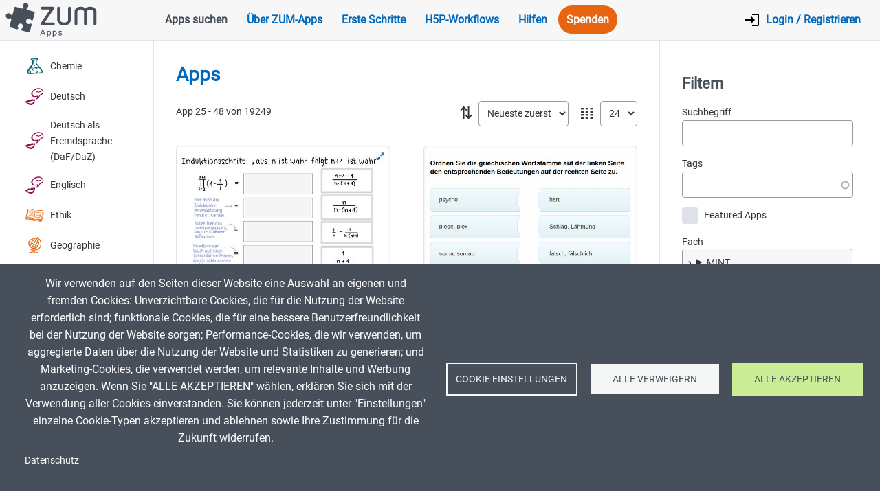

--- FILE ---
content_type: text/html; charset=UTF-8
request_url: https://apps.zum.de/apps?page=1
body_size: 34723
content:
<!DOCTYPE html>
<html lang="de" dir="ltr">
  <head>
    <meta charset="utf-8" />
<noscript><style>form.antibot > * { display: none !important; } form.antibot noscript { display: block !important; }</style>
</noscript><script type="text/plain" id="cookies_matomo" data-cookieconsent="matomo">var _paq = _paq || [];(function(){var u=(("https:" == document.location.protocol) ? "https://stats.zum.de/" : "http://stats.zum.de/");_paq.push(["setSiteId", "63"]);_paq.push(["setTrackerUrl", u+"matomo.php"]);_paq.push(["setDoNotTrack", 1]);if (!window.matomo_search_results_active) {_paq.push(["trackPageView"]);}_paq.push(["setIgnoreClasses", ["no-tracking","colorbox"]]);_paq.push(["enableLinkTracking"]);var d=document,g=d.createElement("script"),s=d.getElementsByTagName("script")[0];g.type="text/javascript";g.defer=true;g.async=true;g.src=u+"matomo.js";s.parentNode.insertBefore(g,s);})();</script>
<meta name="Generator" content="Drupal 11 (https://www.drupal.org)" />
<meta name="MobileOptimized" content="width" />
<meta name="HandheldFriendly" content="true" />
<meta name="viewport" content="width=device-width, initial-scale=1.0" />
<link rel="icon" href="/sites/default/files/favicon.png" type="image/png" />

    <title>Apps | ZUM-Apps</title>
    <link rel="stylesheet" media="all" href="/sites/default/files/css/css_VDpKMcmTWZ9dsua7eHIZJmi-WYGGSSdX6IpsU781UCg.css?delta=0&amp;language=de&amp;theme=appsis&amp;include=[base64]" />
<link rel="stylesheet" media="all" href="/sites/default/files/css/css_jc_IxI-z9Jo6IRg1wZlJjjoGO2bC78XctcnuSSII0jM.css?delta=1&amp;language=de&amp;theme=appsis&amp;include=[base64]" />

    <script type="application/json" data-drupal-selector="drupal-settings-json">{"path":{"baseUrl":"\/","pathPrefix":"","currentPath":"apps","currentPathIsAdmin":false,"isFront":false,"currentLanguage":"de","currentQuery":{"page":"1"}},"pluralDelimiter":"\u0003","suppressDeprecationErrors":true,"ajaxPageState":{"libraries":"[base64]","theme":"appsis","theme_token":null},"ajaxTrustedUrl":{"\/apps":true},"back_to_top":{"back_to_top_button_trigger":100,"back_to_top_prevent_on_mobile":true,"back_to_top_prevent_in_admin":false,"back_to_top_button_type":"image","back_to_top_button_text":"Zur\u00fcck nach oben"},"fitvids":{"selectors":"body\r,#webmo-video","custom_vendors":["iframe[src^=\u0022https:\/\/youtu.be\u0022]"],"ignore_selectors":""},"matomo":{"disableCookies":false,"trackMailto":true},"cookies":{"cookiesjsr":{"config":{"cookie":{"name":"cookiesjsr","expires":31536000000,"domain":"","sameSite":"Lax","secure":false},"library":{"libBasePath":"\/libraries\/cookiesjsr\/dist","libPath":"\/libraries\/cookiesjsr\/dist\/cookiesjsr.min.js","scrollLimit":0},"callback":{"method":"post","url":"\/cookies\/consent\/callback.json","headers":[]},"interface":{"openSettingsHash":"#editCookieSettings","showDenyAll":true,"denyAllOnLayerClose":false,"settingsAsLink":false,"availableLangs":["de","en"],"defaultLang":"de","groupConsent":true,"cookieDocs":true}},"services":{"functional":{"id":"functional","services":[{"key":"functional","type":"functional","name":"Required functional","info":{"value":"\u003Ctable\u003E\r\n\t\u003Cthead\u003E\r\n\t\t\u003Ctr\u003E\r\n\t\t\t\u003Cth width=\u002215%\u0022\u003ECookie name\u003C\/th\u003E\r\n\t\t\t\u003Cth width=\u002215%\u0022\u003EDefault expiration time\u003C\/th\u003E\r\n\t\t\t\u003Cth\u003EDescription\u003C\/th\u003E\r\n\t\t\u003C\/tr\u003E\r\n\t\u003C\/thead\u003E\r\n\t\u003Ctbody\u003E\r\n\t\t\u003Ctr\u003E\r\n\t\t\t\u003Ctd\u003E\u003Ccode dir=\u0022ltr\u0022 translate=\u0022no\u0022\u003ESSESS\u0026lt;ID\u0026gt;\u003C\/code\u003E\u003C\/td\u003E\r\n\t\t\t\u003Ctd\u003E1 month\u003C\/td\u003E\r\n\t\t\t\u003Ctd\u003EIf you are logged in to this website, a session cookie is required to identify and connect your browser to your user account in the server backend of this website.\u003C\/td\u003E\r\n\t\t\u003C\/tr\u003E\r\n\t\t\u003Ctr\u003E\r\n\t\t\t\u003Ctd\u003E\u003Ccode dir=\u0022ltr\u0022 translate=\u0022no\u0022\u003Ecookiesjsr\u003C\/code\u003E\u003C\/td\u003E\r\n\t\t\t\u003Ctd\u003E1 year\u003C\/td\u003E\r\n\t\t\t\u003Ctd\u003EWhen you visited this website for the first time, you were asked for your permission to use several services (including those from third parties) that require data to be saved in your browser (cookies, local storage). Your decisions about each service (allow, deny) are stored in this cookie and are reused each time you visit this website.\u003C\/td\u003E\r\n\t\t\u003C\/tr\u003E\r\n\t\u003C\/tbody\u003E\r\n\u003C\/table\u003E\r\n","format":"full_html"},"uri":"","needConsent":false}],"weight":1},"tracking":{"id":"tracking","services":[{"key":"matomo","type":"tracking","name":"Matomo Analytics","info":{"value":"","format":"full_html"},"uri":"","needConsent":true}],"weight":10},"video":{"id":"video","services":[{"key":"video","type":"video","name":"Video provided by YouTube, Vimeo","info":{"value":"","format":"full_html"},"uri":"","needConsent":true}],"weight":40}},"translation":{"_core":{"default_config_hash":"r0JMDv27tTPrhzD4ypdLS0Jijl0-ccTUdlBkqvbAa8A"},"langcode":"de","bannerText":"Wir verwenden auf den Seiten dieser Website eine Auswahl an eigenen und fremden Cookies: Unverzichtbare Cookies, die f\u00fcr die Nutzung der Website erforderlich sind; funktionale Cookies, die f\u00fcr eine bessere Benutzerfreundlichkeit bei der Nutzung der Website sorgen; Performance-Cookies, die wir verwenden, um aggregierte Daten \u00fcber die Nutzung der Website und Statistiken zu generieren; und Marketing-Cookies, die verwendet werden, um relevante Inhalte und Werbung anzuzeigen. Wenn Sie \u0022ALLE AKZEPTIEREN\u0022 w\u00e4hlen, erkl\u00e4ren Sie sich mit der Verwendung aller Cookies einverstanden. Sie k\u00f6nnen jederzeit unter \u0022Einstellungen\u0022 einzelne Cookie-Typen akzeptieren und ablehnen sowie Ihre Zustimmung f\u00fcr die Zukunft widerrufen.","privacyPolicy":"Datenschutzrichtlinie","privacyUri":"","imprint":"Impressum","imprintUri":"","cookieDocs":"Datenschutz","cookieDocsUri":"\/datenschutz","officialWebsite":"Official website","denyAll":"Alle verweigern","alwaysActive":"Immer aktiv","settings":"Cookie Einstellungen","acceptAll":"Alle akzeptieren","requiredCookies":"Notwendige Cookies","cookieSettings":"Cookie Einstellungen","close":"Schlie\u00dfen","readMore":"Mehr erfahren","allowed":"erlaubt","denied":"abgelehnt","settingsAllServices":"Einstellungen f\u00fcr alle Cookies","saveSettings":"Speichern","default_langcode":"en","disclaimerText":"All cookie information is subject to change by the service providers. We update this information regularly.","disclaimerTextPosition":"above","processorDetailsLabel":"Processor Company Details","processorLabel":"Company","processorWebsiteUrlLabel":"Company Website","processorPrivacyPolicyUrlLabel":"Company Privacy Policy","processorCookiePolicyUrlLabel":"Company Cookie Policy","processorContactLabel":"Data Protection Contact Details","placeholderAcceptAllText":"Accept All Cookies","functional":{"title":"Functional","details":"Cookies sind kleine Textdateien, die von Ihrem Browser auf Ihrem Ger\u00e4t abgelegt werden, um bestimmte Informationen zu speichern. Anhand der gespeicherten und zur\u00fcckgegebenen Informationen kann eine Website erkennen, dass Sie diese zuvor mit dem Browser auf Ihrem Endger\u00e4t aufgerufen und besucht haben. Wir nutzen diese Informationen, um die Website optimal nach Ihren Pr\u00e4ferenzen zu gestalten und anzuzeigen. Innerhalb dieses Prozesses wird nur das Cookie selbst auf Ihrem Ger\u00e4t identifiziert. Personenbezogene Daten werden nur nach Ihrer ausdr\u00fccklichen Einwilligung gespeichert oder wenn dies zwingend erforderlich ist, um die Nutzung des von uns angebotenen und von Ihnen in Anspruch genommenen Dienstes zu erm\u00f6glichen."},"tracking":{"title":"Tracking cookies","details":"Marketing-Cookies stammen von externen Werbeunternehmen (\u0022Third-Party-Cookies\u0022) und dienen dazu, Informationen \u00fcber die vom Nutzer besuchten Webseiten zu sammeln. Dies dient dem Zweck, zielgruppengerechte Inhalte und Werbung f\u00fcr den Nutzer zu erstellen und anzuzeigen."},"video":{"title":"Video","details":"Videoplattformen erlauben, Videoinhalte einzublenden und die Sichtbarkeit der Seite zu erh\u00f6hen."}}},"cookiesTexts":{"_core":{"default_config_hash":"r0JMDv27tTPrhzD4ypdLS0Jijl0-ccTUdlBkqvbAa8A"},"langcode":"de","bannerText":"Wir verwenden auf den Seiten dieser Website eine Auswahl an eigenen und fremden Cookies: Unverzichtbare Cookies, die f\u00fcr die Nutzung der Website erforderlich sind; funktionale Cookies, die f\u00fcr eine bessere Benutzerfreundlichkeit bei der Nutzung der Website sorgen; Performance-Cookies, die wir verwenden, um aggregierte Daten \u00fcber die Nutzung der Website und Statistiken zu generieren; und Marketing-Cookies, die verwendet werden, um relevante Inhalte und Werbung anzuzeigen. Wenn Sie \u0022ALLE AKZEPTIEREN\u0022 w\u00e4hlen, erkl\u00e4ren Sie sich mit der Verwendung aller Cookies einverstanden. Sie k\u00f6nnen jederzeit unter \u0022Einstellungen\u0022 einzelne Cookie-Typen akzeptieren und ablehnen sowie Ihre Zustimmung f\u00fcr die Zukunft widerrufen.","privacyPolicy":"Datenschutzrichtlinie","privacyUri":"","imprint":"Impressum","imprintUri":"","cookieDocs":"Datenschutz","cookieDocsUri":"\/node\/48","officialWebsite":"Official website","denyAll":"Alle verweigern","alwaysActive":"Immer aktiv","settings":"Cookie Einstellungen","acceptAll":"Alle akzeptieren","requiredCookies":"Notwendige Cookies","cookieSettings":"Cookie Einstellungen","close":"Schlie\u00dfen","readMore":"Mehr erfahren","allowed":"erlaubt","denied":"abgelehnt","settingsAllServices":"Einstellungen f\u00fcr alle Cookies","saveSettings":"Speichern","default_langcode":"en","disclaimerText":"All cookie information is subject to change by the service providers. We update this information regularly.","disclaimerTextPosition":"above","processorDetailsLabel":"Processor Company Details","processorLabel":"Company","processorWebsiteUrlLabel":"Company Website","processorPrivacyPolicyUrlLabel":"Company Privacy Policy","processorCookiePolicyUrlLabel":"Company Cookie Policy","processorContactLabel":"Data Protection Contact Details","placeholderAcceptAllText":"Accept All Cookies"},"services":{"functional":{"uuid":"1392e39e-29b2-401d-9313-aa4b948f8404","langcode":"de","status":true,"dependencies":[],"id":"functional","label":"Required functional","group":"functional","info":{"value":"\u003Ctable\u003E\r\n\t\u003Cthead\u003E\r\n\t\t\u003Ctr\u003E\r\n\t\t\t\u003Cth width=\u002215%\u0022\u003ECookie name\u003C\/th\u003E\r\n\t\t\t\u003Cth width=\u002215%\u0022\u003EDefault expiration time\u003C\/th\u003E\r\n\t\t\t\u003Cth\u003EDescription\u003C\/th\u003E\r\n\t\t\u003C\/tr\u003E\r\n\t\u003C\/thead\u003E\r\n\t\u003Ctbody\u003E\r\n\t\t\u003Ctr\u003E\r\n\t\t\t\u003Ctd\u003E\u003Ccode dir=\u0022ltr\u0022 translate=\u0022no\u0022\u003ESSESS\u0026lt;ID\u0026gt;\u003C\/code\u003E\u003C\/td\u003E\r\n\t\t\t\u003Ctd\u003E1 month\u003C\/td\u003E\r\n\t\t\t\u003Ctd\u003EIf you are logged in to this website, a session cookie is required to identify and connect your browser to your user account in the server backend of this website.\u003C\/td\u003E\r\n\t\t\u003C\/tr\u003E\r\n\t\t\u003Ctr\u003E\r\n\t\t\t\u003Ctd\u003E\u003Ccode dir=\u0022ltr\u0022 translate=\u0022no\u0022\u003Ecookiesjsr\u003C\/code\u003E\u003C\/td\u003E\r\n\t\t\t\u003Ctd\u003E1 year\u003C\/td\u003E\r\n\t\t\t\u003Ctd\u003EWhen you visited this website for the first time, you were asked for your permission to use several services (including those from third parties) that require data to be saved in your browser (cookies, local storage). Your decisions about each service (allow, deny) are stored in this cookie and are reused each time you visit this website.\u003C\/td\u003E\r\n\t\t\u003C\/tr\u003E\r\n\t\u003C\/tbody\u003E\r\n\u003C\/table\u003E\r\n","format":"full_html"},"consentRequired":false,"purpose":"","processor":"","processorContact":"","processorUrl":"","processorPrivacyPolicyUrl":"","processorCookiePolicyUrl":"","placeholderMainText":"This content is blocked because required functional cookies have not been accepted.","placeholderAcceptText":"Only accept required functional cookies"},"matomo":{"uuid":"ab0d5638-4366-487c-b70e-171fbfb992ad","langcode":"de","status":true,"dependencies":{"enforced":{"module":["cookies_matomo"]}},"_core":{"default_config_hash":"MuR-RJ9O7-x8eNBQ4DQzKrOb4RKGHCB5_GPI12N7nS4"},"id":"matomo","label":"Matomo Analytics","group":"tracking","info":{"value":"","format":"full_html"},"consentRequired":true,"purpose":"","processor":"","processorContact":"","processorUrl":"","processorPrivacyPolicyUrl":"","processorCookiePolicyUrl":"","placeholderMainText":"This content is blocked because matomo analytics cookies have not been accepted.","placeholderAcceptText":"Only accept matomo analytics cookies"},"video":{"uuid":"b4e2c896-a49e-4a84-9a38-63df045308e2","langcode":"de","status":true,"dependencies":{"enforced":{"module":["cookies_video"]}},"_core":{"default_config_hash":"GPtNd6ZPi4fG97dOAJdm_C7Siy9qarY7N93GidYZkRQ"},"id":"video","label":"Video provided by YouTube, Vimeo","group":"video","info":{"value":"","format":"full_html"},"consentRequired":true,"purpose":"","processor":"","processorContact":"","processorUrl":"","processorPrivacyPolicyUrl":"","processorCookiePolicyUrl":"","placeholderMainText":"This content is blocked because video provided by youtube, vimeo cookies have not been accepted.","placeholderAcceptText":"Only accept video provided by youtube, vimeo cookies"}},"groups":{"functional":{"uuid":"40232e0b-76fc-496a-bd97-8eb511996cb9","langcode":"de","status":true,"dependencies":[],"id":"functional","label":"Functional","weight":1,"title":"Functional","details":"Cookies sind kleine Textdateien, die von Ihrem Browser auf Ihrem Ger\u00e4t abgelegt werden, um bestimmte Informationen zu speichern. Anhand der gespeicherten und zur\u00fcckgegebenen Informationen kann eine Website erkennen, dass Sie diese zuvor mit dem Browser auf Ihrem Endger\u00e4t aufgerufen und besucht haben. Wir nutzen diese Informationen, um die Website optimal nach Ihren Pr\u00e4ferenzen zu gestalten und anzuzeigen. Innerhalb dieses Prozesses wird nur das Cookie selbst auf Ihrem Ger\u00e4t identifiziert. Personenbezogene Daten werden nur nach Ihrer ausdr\u00fccklichen Einwilligung gespeichert oder wenn dies zwingend erforderlich ist, um die Nutzung des von uns angebotenen und von Ihnen in Anspruch genommenen Dienstes zu erm\u00f6glichen."},"performance":{"uuid":"682152a4-faac-4b15-9f04-653c11fcc616","langcode":"de","status":true,"dependencies":[],"_core":{"default_config_hash":"Jv3uIJviBj7D282Qu1ZpEQwuOEb3lCcDvx-XVHeOJpw"},"id":"performance","label":"Leistung","weight":30,"title":"Performance Cookies","details":"Performance-Cookies sammeln aggregierte Informationen dar\u00fcber, wie unsere Website genutzt wird. Dies dient dazu, die Attraktivit\u00e4t, den Inhalt und die Funktionalit\u00e4t zu verbessern. Diese Cookies helfen uns festzustellen, ob, wie oft und wie lange auf bestimmte Unterseiten unserer Website zugegriffen wird und f\u00fcr welche Inhalte sich die Nutzer besonders interessieren. Erfasst werden auch Suchbegriffe, Land, Region und ggf. der Ort, von dem aus auf die Website zugegriffen wird, sowie der Anteil der mobilen Endger\u00e4te, die f\u00fcr den Zugriff auf die Website genutzt werden. Wir verwenden diese Informationen, um statistische Berichte zu erstellen, die uns helfen, die Inhalte unserer Website auf Ihre Bed\u00fcrfnisse abzustimmen und unser Angebot zu optimieren."},"social":{"uuid":"5b620004-f6d4-4a54-9688-6ceebab96b89","langcode":"de","status":true,"dependencies":[],"_core":{"default_config_hash":"vog2tbqqQHjVkue0anA0RwlzvOTPNTvP7_JjJxRMVAQ"},"id":"social","label":"Soziale Netzwerke","weight":20,"title":"Soziale Netzwerke","details":"Kommentar Manager erleichtern die Organisation von Kommentaren und helfen dabei Spam zu verhindern."},"tracking":{"uuid":"8502db00-d82d-4fdd-a1ae-5dd79b35770a","langcode":"de","status":true,"dependencies":[],"_core":{"default_config_hash":"_gYDe3qoEc6L5uYR6zhu5V-3ARLlyis9gl1diq7Tnf4"},"id":"tracking","label":"Tracking","weight":10,"title":"Tracking cookies","details":"Marketing-Cookies stammen von externen Werbeunternehmen (\u0022Third-Party-Cookies\u0022) und dienen dazu, Informationen \u00fcber die vom Nutzer besuchten Webseiten zu sammeln. Dies dient dem Zweck, zielgruppengerechte Inhalte und Werbung f\u00fcr den Nutzer zu erstellen und anzuzeigen."},"video":{"uuid":"b1948da8-bfea-4914-9972-cf68587846bd","langcode":"de","status":true,"dependencies":[],"_core":{"default_config_hash":"w1WnCmP2Xfgx24xbx5u9T27XLF_ZFw5R0MlO-eDDPpQ"},"id":"video","label":"Videos","weight":40,"title":"Video","details":"Videoplattformen erlauben, Videoinhalte einzublenden und die Sichtbarkeit der Seite zu erh\u00f6hen."}}},"views":{"ajax_path":"\/views\/ajax","ajaxViews":{"views_dom_id:5ca54b24976bedf1fc274cdd1c46ea33807c66ba1cae15bd6c9a9f5a28d1c3a0":{"view_name":"h5p_apps_filter","view_display_id":"page_1","view_args":"","view_path":"\/apps","view_base_path":"apps","view_dom_id":"5ca54b24976bedf1fc274cdd1c46ea33807c66ba1cae15bd6c9a9f5a28d1c3a0","pager_element":0}}},"better_exposed_filters":{"autosubmit_exclude_textfield":false},"user":{"uid":0,"permissionsHash":"16484d46e1774cfc02dc24a03180943ebdd1e8c2945469fc37c16cb9099cda12"}}</script>
<script src="/sites/default/files/js/js_36hixEN9SSfIO7zQdbwSMMaxaJ0WfRjvJSSqOMFAGvg.js?scope=header&amp;delta=0&amp;language=de&amp;theme=appsis&amp;include=[base64]"></script>
<script src="/modules/contrib/cookies/js/cookiesjsr.conf.js?v=11.2.7" defer></script>
<script src="/libraries/cookiesjsr/dist/cookiesjsr-preloader.min.js?v=11.2.7" defer></script>

  </head>
  <body class="role-anonymous path-apps">
        <a href="#main-content" class="visually-hidden focusable skip-link">
      Direkt zum Inhalt
    </a>
    
      <div class="dialog-off-canvas-main-canvas" data-off-canvas-main-canvas>
    
<div id="base-wrapper">
    <header>
          <div class="region region-header">
    <div id="block-brandingderwebsite" class="contextual-region block block-system block-system-branding-block">
  
    <div data-contextual-id="block:block=brandingderwebsite:langcode=de" data-contextual-token="6isvOxzRm37JsPFzZ4KLG8aVWFWXZaegPl6z6Sw3_fI" data-drupal-ajax-container=""></div>
        <a href="/" rel="home" class="site-logo">
      <img src="/themes/custom/appsis/logo.svg" alt="Startseite" />
    </a>
      </div>
<nav role="navigation" aria-labelledby="block-hauptnavigation-menu" id="block-hauptnavigation" class="contextual-region block block-menu navigation menu--main">
            
  <h2 class="visually-hidden" id="block-hauptnavigation-menu">Hauptnavigation</h2>
  <div data-contextual-id="block:block=hauptnavigation:langcode=de|menu:menu=main:langcode=de" data-contextual-token="XrUlsRFEWoZFcr5ehP48SiS6dRWnBVBgMFSLEVadtzY" data-drupal-ajax-container=""></div>

        
                <ul class="menu menu--level-1">
                    <li class="menu-item menu-item--active-trail">
        <a href="/apps" class="menu-apps menu-blue-item" data-drupal-link-system-path="apps">Apps suchen</a>
              </li>
                <li class="menu-item">
        <a href="/%C3%BCber" class="menu-about" data-drupal-link-system-path="node/37">Über ZUM-Apps</a>
              </li>
                <li class="menu-item">
        <a href="/erste-schritte" data-drupal-link-system-path="node/39">Erste Schritte</a>
              </li>
                <li class="menu-item">
        <a href="https://apps.zum.de/h5p-workflows" title="Eine Handreichung für die Erstellung von OER-H5P-Inhaltstypen">H5P-Workflows</a>
              </li>
                <li class="menu-item menu-item--collapsed">
        <a href="/hilfen" data-drupal-link-system-path="node/2234">Hilfen</a>
              </li>
                <li class="menu-item">
        <a href="https://www.zum.de/portal/spenden/" class="spenden menu-highlight-item" target="_blank">Spenden</a>
              </li>
        </ul>
  


  </nav>
<div class="views-element-container contextual-region block block-views block-views-blockheader-user-block-1" id="block-views-block-header-user-block-1">
  
    <div data-contextual-id="block:block=views_block__header_user_block_1:langcode=de|draggableviews.view.order_view:arg_0&amp;arg_1&amp;view_id=h5p_apps_filter&amp;display_id=page_1:location=block&amp;name=header_user&amp;display_id=block_1&amp;langcode=de|entity.view.edit_form:view=header_user:location=block&amp;name=header_user&amp;display_id=block_1&amp;langcode=de" data-contextual-token="I6unuksmarjQgFHfjoPfqoTgdb3n2E25CxNgaLZVYi8" data-drupal-ajax-container=""></div>
      <div><div class="contextual-region view view-header-user view-id-header_user view-display-id-block_1 js-view-dom-id-fdee56a440feacf6381c2a6739a3e823785658d538792c9be47d9c0053c4c638">
  
    <div data-contextual-id="draggableviews.view.order_view:arg_0&amp;arg_1&amp;view_id=h5p_apps_filter&amp;display_id=page_1:location=block&amp;name=header_user&amp;display_id=block_1&amp;langcode=de|entity.view.edit_form:view=header_user:location=block&amp;name=header_user&amp;display_id=block_1&amp;langcode=de" data-contextual-token="2NCPMl-JG5_luRTLzheHydU3pRlTZuXHYpQtbqAGv0A" data-drupal-ajax-container=""></div>
      
  
          </div>
</div>

  </div>
<div id="block-loginlink" class="contextual-region login-link block block-block-content block-block-content522b0a79-6aed-4863-a218-ea7bd779556a">
  
    <div data-contextual-id="block:block=loginlink:langcode=de|block_content:block_content=19:changed=1663926795&amp;langcode=de" data-contextual-token="6jk-6JHKPYrerT-6mon6ACRqAvjDU5Faxdsau_JWT6w" data-drupal-ajax-container=""></div>
      
            <div class="clearfix text-formatted field field--name-body field--type-text-with-summary field--label-hidden field__item"><p><a alt="Login" href="/user"><img alt="Login" src="/themes/custom/appsis/media/images/login.svg" /> <span class="login-link-text">Login / Registrieren</span></a></p>
</div>
      
  </div>
<div id="block-menutoggle" class="contextual-region hidden-large hidden-xlarge block block-block-content block-block-content98c95738-6c06-4f58-996c-8ccefd59e73a">
  
    <div data-contextual-id="block:block=menutoggle:langcode=de|block_content:block_content=18:changed=1663926764&amp;langcode=de" data-contextual-token="3MrxxfjIutd5gDZFhGt-feu1XnNFOXCO7qae4GZvCSA" data-drupal-ajax-container=""></div>
      
            <div class="clearfix text-formatted field field--name-body field--type-text-with-summary field--label-hidden field__item"><div class="main-menu-toggle"><img alt="Menü" class="main-menu-toggle-open" src="/themes/custom/appsis/media/images/menu.svg" /><img alt="Menü" class="main-menu-toggle-close" src="/themes/custom/appsis/media/images/close.svg" /></div>
</div>
      
  </div>

  </div>

    </header>

    <div id="page-wrapper">

                <aside id="sidebar-first" class="layout-sidebar-first" role="complementary">
              <div class="region region-sidebar-first">
    <div id="block-menutoggle-2" class="contextual-region block block-block-content block-block-content98c95738-6c06-4f58-996c-8ccefd59e73a">
  
    <div data-contextual-id="block:block=menutoggle_2:langcode=de|block_content:block_content=18:changed=1663926764&amp;langcode=de" data-contextual-token="O9YfkGq-hyqVyQBAp49oWSEDnx2Cm5658HEXtQwfOW8" data-drupal-ajax-container=""></div>
      
            <div class="clearfix text-formatted field field--name-body field--type-text-with-summary field--label-hidden field__item"><div class="main-menu-toggle"><img alt="Menü" class="main-menu-toggle-open" src="/themes/custom/appsis/media/images/menu.svg" /><img alt="Menü" class="main-menu-toggle-close" src="/themes/custom/appsis/media/images/close.svg" /></div>
</div>
      
  </div>
<div class="views-element-container contextual-region block block-views block-views-blockfaecher-auswahl-block-1" id="block-views-block-faecher-auswahl-block-1">
  
      <h2>Fächer</h2>
    <div data-contextual-id="block:block=views_block__faecher_auswahl_block_1:langcode=de|draggableviews.view.order_view:node=5010:location=block&amp;name=faecher_auswahl&amp;display_id=block_1&amp;langcode=de|entity.view.edit_form:view=faecher_auswahl:location=block&amp;name=faecher_auswahl&amp;display_id=block_1&amp;langcode=de" data-contextual-token="ygo3hCOayKenrXN7Xgl633MQmbsJfxUDrxFq5DN6T9k" data-drupal-ajax-container=""></div>
      <div><div class="contextual-region view view-faecher-auswahl view-id-faecher_auswahl view-display-id-block_1 js-view-dom-id-831ce4b90a854635690f1e61aa1957600037d90a7dc37cb3ef0d434b01478894">
  
    <div data-contextual-id="draggableviews.view.order_view:node=5010:location=block&amp;name=faecher_auswahl&amp;display_id=block_1&amp;langcode=de|entity.view.edit_form:view=faecher_auswahl:location=block&amp;name=faecher_auswahl&amp;display_id=block_1&amp;langcode=de" data-contextual-token="VEgOquHKieXQ5Qf0mvoutrKEleyot2JCRKGlkQ9D4EY" data-drupal-ajax-container=""></div>
      
      <div class="view-content">
      <div class="item-list">
  
  <ul>

          <li><div class="views-field views-field-name"><span class="field-content"><a class="mint" href="/fach/chemie" alt="Chemie"><span class="brainy hdg-lab-flask01"></span> Chemie</a></span></div></li>
          <li><div class="views-field views-field-name"><span class="field-content"><a class="sprachen" href="/fach/deutsch" alt="Deutsch"><span class="brainy hdg-languages"></span> Deutsch</a></span></div></li>
          <li><div class="views-field views-field-name"><span class="field-content"><a class="sprachen" href="/fach/Deutsch%20als%20Fremdsprache%20%28DaF/DaZ%29" alt="Deutsch als Fremdsprache (DaF/DaZ)"><span class="brainy hdg-languages"></span> Deutsch als Fremdsprache (DaF/DaZ)</a></span></div></li>
          <li><div class="views-field views-field-name"><span class="field-content"><a class="sprachen" href="/fach/englisch" alt="Englisch"><span class="brainy hdg-languages"></span> Englisch</a></span></div></li>
          <li><div class="views-field views-field-name"><span class="field-content"><a class="geist" href="/fach/ethik" alt="Ethik"><span class="brainy hdg-book03"></span> Ethik</a></span></div></li>
          <li><div class="views-field views-field-name"><span class="field-content"><a class="geist" href="/fach/geographie" alt="Geographie"><span class="brainy hdg-globe02"></span> Geographie</a></span></div></li>
          <li><div class="views-field views-field-name"><span class="field-content"><a class="geist" href="/fach/geschichte" alt="Geschichte"><span class="brainy hdg-history"></span> Geschichte</a></span></div></li>
          <li><div class="views-field views-field-name"><span class="field-content"><a class="mint" href="/fach/mathematik" alt="Mathematik"><span class="brainy hdg-calculator"></span> Mathematik</a></span></div></li>
          <li><div class="views-field views-field-name"><span class="field-content"><a class="mint" href="/fach/physik" alt="Physik"><span class="brainy hdg-atom"></span> Physik</a></span></div></li>
          <li><div class="views-field views-field-name"><span class="field-content"><a class="geist" href="/fach/politik" alt="Politik"><span class="brainy hdg-scroll"></span> Politik</a></span></div></li>
    
  </ul>

</div>

    </div>
  
          <div class="more-link"><a href="/faecher">Alle Fächer</a></div>

      </div>
</div>

  </div>
<nav role="navigation" aria-labelledby="block-hauptnavigation-2-menu" id="block-hauptnavigation-2" class="contextual-region hidden-large block block-menu navigation menu--main">
            
  <h2 class="visually-hidden" id="block-hauptnavigation-2-menu">Hauptnavigation</h2>
  <div data-contextual-id="block:block=hauptnavigation_2:langcode=de|menu:menu=main:langcode=de" data-contextual-token="CeDFU658VuYF29KBvTPErEWaIaV8KE9_6uo421FAYEY" data-drupal-ajax-container=""></div>

        
                <ul class="menu menu--level-1">
                    <li class="menu-item menu-item--active-trail">
        <a href="/apps" class="menu-apps menu-blue-item" data-drupal-link-system-path="apps">Apps suchen</a>
              </li>
                <li class="menu-item">
        <a href="/%C3%BCber" class="menu-about" data-drupal-link-system-path="node/37">Über ZUM-Apps</a>
              </li>
                <li class="menu-item">
        <a href="/erste-schritte" data-drupal-link-system-path="node/39">Erste Schritte</a>
              </li>
                <li class="menu-item">
        <a href="https://apps.zum.de/h5p-workflows" title="Eine Handreichung für die Erstellung von OER-H5P-Inhaltstypen">H5P-Workflows</a>
              </li>
                <li class="menu-item menu-item--collapsed">
        <a href="/hilfen" data-drupal-link-system-path="node/2234">Hilfen</a>
              </li>
                <li class="menu-item">
        <a href="https://www.zum.de/portal/spenden/" class="spenden menu-highlight-item" target="_blank">Spenden</a>
              </li>
        </ul>
  


  </nav>
<div id="block-werbebannerhochkant" class="contextual-region visible-large block block-block-content block-block-content3719beab-a651-49bd-9878-fb7d078aa6e5">
  
    <div data-contextual-id="block:block=werbebannerhochkant:langcode=de|block_content:block_content=13:changed=1663926572&amp;langcode=de" data-contextual-token="2VR4UDazStD-Ds2QXpXY6QfkMSU7dFEt5G-eSHEkiNM" data-drupal-ajax-container=""></div>
      
            <div class="clearfix text-formatted field field--name-body field--type-text-with-summary field--label-hidden field__item"><div style="margin: 2rem 2rem .25rem; font-size: .7rem; text-transform: uppercase;">Anzeige</div>

<div style="width: 100%; text-align: center;"><script src="https://lehreronline.adspirit.de/adscript.php?pid=45&ord=[timestamp]" type="text/javascript"></script><noscript>
            <a href="https://lehreronline.adspirit.de/adnoclick.php?pid=45&ord=[timestamp]" target="_top">  
                <img src="https://lehreronline.adspirit.de/adnoscript.php?pid=45&ord=[timestamp]" alt="" border="0" width="160" height="600" />
            </a>
        </noscript></div>

<div style="margin-top: 1rem; width: 100%; text-align: center"><iframe allowtransparency="true" frameborder="0" height="250" marginheight="0" marginwidth="0" noresize="noresize" scrolling="no" src="https://lehreronline.adspirit.de/adframe.php?pid=42&amp;ord=[timestamp]" width="160"></iframe><a href="https://lehreronline.adspirit.de/adnoclick.php?pid=42&amp;ord=[timestamp]" target="_top"><img alt="" border="0" height="250" src="https://lehreronline.adspirit.de/adnoframe.php?pid=42&amp;ord=[timestamp]" width="160" /></a></div>

<!-- Neuer Einbettungscode --><!--<div style="margin-top: 1rem; width: 100%; text-align: center">
        <ins class="asm_async_creative" style="display:inline-block; width:160px; height:600px;text-align:left; text-decoration:none;" data-asm-cdn="cdn.adspirit.de" data-asm-host="lehreronline.adspirit.de"  data-asm-params="pid=45&gdpr_consent=[consentstring]"></ins>
    </div>

    <div style="margin-top: 1rem; width: 100%; text-align: center">
        <ins class="asm_async_creative" style="display:inline-block; width:160px; height:250px;text-align:left; text-decoration:none;" data-asm-cdn="cdn.adspirit.de" data-asm-host="lehreronline.adspirit.de"  data-asm-params="pid=42&gdpr_consent=[consentstring]"></ins>
    </div>

    <script src="//cdn.adspirit.de/adasync.min.js" async type="text/javascript"></script>--></div>
      
  </div>

  </div>

        </aside>
        
        <div id="content-wrapper">
            <main id="main" role="main">
                
                

                                    <aside id="highlighted" class="section clearfix" role="complementary">
                          <div class="region region-highlighted">
    <div data-drupal-messages-fallback class="hidden"></div>
<div id="block-appsis-page-title" class="contextual-region block block-core block-page-title-block">
  
    <div data-contextual-id="block:block=appsis_page_title:langcode=de" data-contextual-token="PTEpKSKHKJel7gyAHO-eORRwxa8zVQHyQIm-okG3sWw" data-drupal-ajax-container=""></div>
      
  <h1 class="page-title">Apps</h1>


  </div>

  </div>

                    </aside>
                                <a id="main-content" tabindex="-1"></a>
                  <div class="region region-content">
    <div class="views-exposed-form bef-exposed-form contextual-region hidden-large block block-views block-views-exposed-filter-blockh5p-apps-filter-page-2" data-drupal-selector="views-exposed-form-h5p-apps-filter-page-2" id="block-hervorgehobenesformularh5p-apps-filterpage-2">
  
      <h2>Filtern</h2>
    <div data-contextual-id="block:block=hervorgehobenesformularh5p_apps_filterpage_2:langcode=de|draggableviews.view.order_view::location=exposed_filter&amp;name=h5p_apps_filter&amp;display_id=page_2&amp;langcode=de|entity.view.edit_form:view=h5p_apps_filter:location=exposed_filter&amp;name=h5p_apps_filter&amp;display_id=page_2&amp;langcode=de" data-contextual-token="q3qlCkNwxpG5aNyPLAamLy4JIANXVwITTm_YVLaiUEA" data-drupal-ajax-container=""></div>
      <form action="/apps" method="get" id="views-exposed-form-h5p-apps-filter-page-2" accept-charset="UTF-8">
  <div class="form--inline clearfix">
  <div class="js-form-item form-item js-form-type-textfield form-type-textfield js-form-item-keys form-item-keys">
      <label for="edit-keys--3">Suchbegriff</label>
        <input title="Schlüsselwörter der Suche" data-drupal-selector="edit-keys" type="text" id="edit-keys--3" name="keys" value="" size="15" maxlength="128" class="form-text" />

        </div>
<input name="flagged" data-drupal-selector="edit-flagged-hidden" type="hidden" value="0" />
<div class="js-form-item form-item js-form-type-entity-autocomplete form-type-entity-autocomplete js-form-item-tags form-item-tags">
      <label for="edit-tags--3">Tags</label>
        <input data-drupal-selector="edit-tags" class="form-autocomplete form-text" data-autocomplete-path="/entity_reference_autocomplete/taxonomy_term/default/OtEqNzCCaMCdTxG8SXJCfcdhGaOoxOnoYj1u0g5ya-c" type="text" id="edit-tags--3" name="tags" value="" size="60" maxlength="128" />

        </div>
<div class="js-form-item form-item js-form-type-checkbox form-type-checkbox js-form-item-flagged form-item-flagged">
        <input class="single-checkbox form-checkbox" data-drupal-selector="edit-flagged" type="checkbox" id="edit-flagged--3" name="flagged" value="1" />

        <label for="edit-flagged--3" class="option">Featured Apps</label>
      </div>
<details class="form-item js-form-wrapper form-wrapper" data-drupal-selector="edit-mint-collapsible" id="edit-mint-collapsible--3">    <summary role="button" aria-controls="edit-mint-collapsible--3" aria-expanded="false">MINT</summary><div class="details-wrapper">
    <div id="edit-mint--3" class="form-checkboxes"><div class="form-checkboxes bef-checkboxes bef-select-all-none">
                  <div class="js-form-item form-item js-form-type-checkbox form-type-checkbox js-form-item-mint-26 form-item-mint-26">
        <input data-drupal-selector="edit-mint-26" type="checkbox" id="edit-mint-26--3" name="mint[26]" value="26" class="form-checkbox" />

        <label for="edit-mint-26--3" class="option">Astronomie</label>
      </div>

                    <div class="js-form-item form-item js-form-type-checkbox form-type-checkbox js-form-item-mint-25 form-item-mint-25">
        <input data-drupal-selector="edit-mint-25" type="checkbox" id="edit-mint-25--3" name="mint[25]" value="25" class="form-checkbox" />

        <label for="edit-mint-25--3" class="option">Biologie</label>
      </div>

                    <div class="js-form-item form-item js-form-type-checkbox form-type-checkbox js-form-item-mint-15 form-item-mint-15">
        <input data-drupal-selector="edit-mint-15" type="checkbox" id="edit-mint-15--3" name="mint[15]" value="15" class="form-checkbox" />

        <label for="edit-mint-15--3" class="option">Chemie</label>
      </div>

                    <div class="js-form-item form-item js-form-type-checkbox form-type-checkbox js-form-item-mint-27 form-item-mint-27">
        <input data-drupal-selector="edit-mint-27" type="checkbox" id="edit-mint-27--3" name="mint[27]" value="27" class="form-checkbox" />

        <label for="edit-mint-27--3" class="option">Informatik</label>
      </div>

                    <div class="js-form-item form-item js-form-type-checkbox form-type-checkbox js-form-item-mint-7 form-item-mint-7">
        <input data-drupal-selector="edit-mint-7" type="checkbox" id="edit-mint-7--3" name="mint[7]" value="7" class="form-checkbox" />

        <label for="edit-mint-7--3" class="option">Mathematik</label>
      </div>

                    <div class="js-form-item form-item js-form-type-checkbox form-type-checkbox js-form-item-mint-14 form-item-mint-14">
        <input data-drupal-selector="edit-mint-14" type="checkbox" id="edit-mint-14--3" name="mint[14]" value="14" class="form-checkbox" />

        <label for="edit-mint-14--3" class="option">Physik</label>
      </div>

                    <div class="js-form-item form-item js-form-type-checkbox form-type-checkbox js-form-item-mint-603 form-item-mint-603">
        <input data-drupal-selector="edit-mint-603" type="checkbox" id="edit-mint-603--3" name="mint[603]" value="603" class="form-checkbox" />

        <label for="edit-mint-603--3" class="option">Technik</label>
      </div>

      </div>
</div>
</div>
</details>
<details class="form-item js-form-wrapper form-wrapper" data-drupal-selector="edit-sprachen-collapsible" id="edit-sprachen-collapsible--3">    <summary role="button" aria-controls="edit-sprachen-collapsible--3" aria-expanded="false">Sprachen</summary><div class="details-wrapper">
    <div id="edit-sprachen--3" class="form-checkboxes"><div class="form-checkboxes bef-checkboxes">
                  <div class="js-form-item form-item js-form-type-checkbox form-type-checkbox js-form-item-sprachen-8 form-item-sprachen-8">
        <input data-drupal-selector="edit-sprachen-8" type="checkbox" id="edit-sprachen-8--3" name="sprachen[8]" value="8" class="form-checkbox" />

        <label for="edit-sprachen-8--3" class="option">Deutsch</label>
      </div>

                    <div class="js-form-item form-item js-form-type-checkbox form-type-checkbox js-form-item-sprachen-20 form-item-sprachen-20">
        <input data-drupal-selector="edit-sprachen-20" type="checkbox" id="edit-sprachen-20--3" name="sprachen[20]" value="20" class="form-checkbox" />

        <label for="edit-sprachen-20--3" class="option">Deutsch als Fremdsprache (DaF/DaZ)</label>
      </div>

                    <div class="js-form-item form-item js-form-type-checkbox form-type-checkbox js-form-item-sprachen-10 form-item-sprachen-10">
        <input data-drupal-selector="edit-sprachen-10" type="checkbox" id="edit-sprachen-10--3" name="sprachen[10]" value="10" class="form-checkbox" />

        <label for="edit-sprachen-10--3" class="option">Englisch</label>
      </div>

                    <div class="js-form-item form-item js-form-type-checkbox form-type-checkbox js-form-item-sprachen-21 form-item-sprachen-21">
        <input data-drupal-selector="edit-sprachen-21" type="checkbox" id="edit-sprachen-21--3" name="sprachen[21]" value="21" class="form-checkbox" />

        <label for="edit-sprachen-21--3" class="option">Französisch</label>
      </div>

                    <div class="js-form-item form-item js-form-type-checkbox form-type-checkbox js-form-item-sprachen-24 form-item-sprachen-24">
        <input data-drupal-selector="edit-sprachen-24" type="checkbox" id="edit-sprachen-24--3" name="sprachen[24]" value="24" class="form-checkbox" />

        <label for="edit-sprachen-24--3" class="option">Latein</label>
      </div>

                    <div class="js-form-item form-item js-form-type-checkbox form-type-checkbox js-form-item-sprachen-23 form-item-sprachen-23">
        <input data-drupal-selector="edit-sprachen-23" type="checkbox" id="edit-sprachen-23--3" name="sprachen[23]" value="23" class="form-checkbox" />

        <label for="edit-sprachen-23--3" class="option">Russisch</label>
      </div>

                    <div class="js-form-item form-item js-form-type-checkbox form-type-checkbox js-form-item-sprachen-22 form-item-sprachen-22">
        <input data-drupal-selector="edit-sprachen-22" type="checkbox" id="edit-sprachen-22--3" name="sprachen[22]" value="22" class="form-checkbox" />

        <label for="edit-sprachen-22--3" class="option">Spanisch</label>
      </div>

      </div>
</div>
</div>
</details>
<details class="form-item js-form-wrapper form-wrapper" data-drupal-selector="edit-geist-collapsible" id="edit-geist-collapsible--3">    <summary role="button" aria-controls="edit-geist-collapsible--3" aria-expanded="false">Geistes- &amp; Sozialwissenschaften</summary><div class="details-wrapper">
    <div id="edit-geist--3" class="form-checkboxes"><div class="form-checkboxes bef-checkboxes">
                  <div class="js-form-item form-item js-form-type-checkbox form-type-checkbox js-form-item-geist-17 form-item-geist-17">
        <input data-drupal-selector="edit-geist-17" type="checkbox" id="edit-geist-17--3" name="geist[17]" value="17" class="form-checkbox" />

        <label for="edit-geist-17--3" class="option">Ethik</label>
      </div>

                    <div class="js-form-item form-item js-form-type-checkbox form-type-checkbox js-form-item-geist-9 form-item-geist-9">
        <input data-drupal-selector="edit-geist-9" type="checkbox" id="edit-geist-9--3" name="geist[9]" value="9" class="form-checkbox" />

        <label for="edit-geist-9--3" class="option">Geographie</label>
      </div>

                    <div class="js-form-item form-item js-form-type-checkbox form-type-checkbox js-form-item-geist-16 form-item-geist-16">
        <input data-drupal-selector="edit-geist-16" type="checkbox" id="edit-geist-16--3" name="geist[16]" value="16" class="form-checkbox" />

        <label for="edit-geist-16--3" class="option">Geschichte</label>
      </div>

                    <div class="js-form-item form-item js-form-type-checkbox form-type-checkbox js-form-item-geist-18 form-item-geist-18">
        <input data-drupal-selector="edit-geist-18" type="checkbox" id="edit-geist-18--3" name="geist[18]" value="18" class="form-checkbox" />

        <label for="edit-geist-18--3" class="option">Philosophie</label>
      </div>

                    <div class="js-form-item form-item js-form-type-checkbox form-type-checkbox js-form-item-geist-19 form-item-geist-19">
        <input data-drupal-selector="edit-geist-19" type="checkbox" id="edit-geist-19--3" name="geist[19]" value="19" class="form-checkbox" />

        <label for="edit-geist-19--3" class="option">Politik</label>
      </div>

                    <div class="js-form-item form-item js-form-type-checkbox form-type-checkbox js-form-item-geist-28 form-item-geist-28">
        <input data-drupal-selector="edit-geist-28" type="checkbox" id="edit-geist-28--3" name="geist[28]" value="28" class="form-checkbox" />

        <label for="edit-geist-28--3" class="option">Religion</label>
      </div>

                    <div class="js-form-item form-item js-form-type-checkbox form-type-checkbox js-form-item-geist-29 form-item-geist-29">
        <input data-drupal-selector="edit-geist-29" type="checkbox" id="edit-geist-29--3" name="geist[29]" value="29" class="form-checkbox" />

        <label for="edit-geist-29--3" class="option">Wirtschaft</label>
      </div>

      </div>
</div>
</div>
</details>
<details class="form-item js-form-wrapper form-wrapper" data-drupal-selector="edit-musisch-collapsible" id="edit-musisch-collapsible--3">    <summary role="button" aria-controls="edit-musisch-collapsible--3" aria-expanded="false">Musische Fächer &amp; Sport</summary><div class="details-wrapper">
    <div id="edit-musisch--3" class="form-checkboxes"><div class="form-checkboxes bef-checkboxes">
                  <div class="js-form-item form-item js-form-type-checkbox form-type-checkbox js-form-item-musisch-31 form-item-musisch-31">
        <input data-drupal-selector="edit-musisch-31" type="checkbox" id="edit-musisch-31--3" name="musisch[31]" value="31" class="form-checkbox" />

        <label for="edit-musisch-31--3" class="option">Kunst</label>
      </div>

                    <div class="js-form-item form-item js-form-type-checkbox form-type-checkbox js-form-item-musisch-30 form-item-musisch-30">
        <input data-drupal-selector="edit-musisch-30" type="checkbox" id="edit-musisch-30--3" name="musisch[30]" value="30" class="form-checkbox" />

        <label for="edit-musisch-30--3" class="option">Musik</label>
      </div>

                    <div class="js-form-item form-item js-form-type-checkbox form-type-checkbox js-form-item-musisch-32 form-item-musisch-32">
        <input data-drupal-selector="edit-musisch-32" type="checkbox" id="edit-musisch-32--3" name="musisch[32]" value="32" class="form-checkbox" />

        <label for="edit-musisch-32--3" class="option">Sport</label>
      </div>

      </div>
</div>
</div>
</details>
<details class="form-item js-form-wrapper form-wrapper" data-drupal-selector="edit-beruf-collapsible" id="edit-beruf-collapsible--3">    <summary role="button" aria-controls="edit-beruf-collapsible--3" aria-expanded="false">Berufliche Bildung</summary><div class="details-wrapper">
    <div id="edit-beruf--3" class="form-checkboxes"><div class="form-checkboxes bef-checkboxes">
                  <div class="js-form-item form-item js-form-type-checkbox form-type-checkbox js-form-item-beruf-5411 form-item-beruf-5411">
        <input data-drupal-selector="edit-beruf-5411" type="checkbox" id="edit-beruf-5411--3" name="beruf[5411]" value="5411" class="form-checkbox" />

        <label for="edit-beruf-5411--3" class="option">Berufsorientierung</label>
      </div>

                    <div class="js-form-item form-item js-form-type-checkbox form-type-checkbox js-form-item-beruf-2261 form-item-beruf-2261">
        <input data-drupal-selector="edit-beruf-2261" type="checkbox" id="edit-beruf-2261--3" name="beruf[2261]" value="2261" class="form-checkbox" />

        <label for="edit-beruf-2261--3" class="option">Bau-, Holz &amp; Farbtechnik</label>
      </div>

                    <div class="js-form-item form-item js-form-type-checkbox form-type-checkbox js-form-item-beruf-13054 form-item-beruf-13054">
        <input data-drupal-selector="edit-beruf-13054" type="checkbox" id="edit-beruf-13054--3" name="beruf[13054]" value="13054" class="form-checkbox" />

        <label for="edit-beruf-13054--3" class="option">Elektrotechnik</label>
      </div>

                    <div class="js-form-item form-item js-form-type-checkbox form-type-checkbox js-form-item-beruf-13056 form-item-beruf-13056">
        <input data-drupal-selector="edit-beruf-13056" type="checkbox" id="edit-beruf-13056--3" name="beruf[13056]" value="13056" class="form-checkbox" />

        <label for="edit-beruf-13056--3" class="option">Fahrzeugtechnik</label>
      </div>

                    <div class="js-form-item form-item js-form-type-checkbox form-type-checkbox js-form-item-beruf-5501 form-item-beruf-5501">
        <input data-drupal-selector="edit-beruf-5501" type="checkbox" id="edit-beruf-5501--3" name="beruf[5501]" value="5501" class="form-checkbox" />

        <label for="edit-beruf-5501--3" class="option">Hauswirtschaft &amp; Lebensmittelhandwerk</label>
      </div>

                    <div class="js-form-item form-item js-form-type-checkbox form-type-checkbox js-form-item-beruf-13055 form-item-beruf-13055">
        <input data-drupal-selector="edit-beruf-13055" type="checkbox" id="edit-beruf-13055--3" name="beruf[13055]" value="13055" class="form-checkbox" />

        <label for="edit-beruf-13055--3" class="option">Metalltechnik</label>
      </div>

                    <div class="js-form-item form-item js-form-type-checkbox form-type-checkbox js-form-item-beruf-4554 form-item-beruf-4554">
        <input data-drupal-selector="edit-beruf-4554" type="checkbox" id="edit-beruf-4554--3" name="beruf[4554]" value="4554" class="form-checkbox" />

        <label for="edit-beruf-4554--3" class="option">Pflege, Pädagogik &amp; Soziales</label>
      </div>

                    <div class="js-form-item form-item js-form-type-checkbox form-type-checkbox js-form-item-beruf-13059 form-item-beruf-13059">
        <input data-drupal-selector="edit-beruf-13059" type="checkbox" id="edit-beruf-13059--3" name="beruf[13059]" value="13059" class="form-checkbox" />

        <label for="edit-beruf-13059--3" class="option">Textil- &amp; Mediengestaltung</label>
      </div>

                    <div class="js-form-item form-item js-form-type-checkbox form-type-checkbox js-form-item-beruf-13058 form-item-beruf-13058">
        <input data-drupal-selector="edit-beruf-13058" type="checkbox" id="edit-beruf-13058--3" name="beruf[13058]" value="13058" class="form-checkbox" />

        <label for="edit-beruf-13058--3" class="option">Verkehr &amp; Logistik</label>
      </div>

                    <div class="js-form-item form-item js-form-type-checkbox form-type-checkbox js-form-item-beruf-13057 form-item-beruf-13057">
        <input data-drupal-selector="edit-beruf-13057" type="checkbox" id="edit-beruf-13057--3" name="beruf[13057]" value="13057" class="form-checkbox" />

        <label for="edit-beruf-13057--3" class="option">Wirtschaft &amp; Verwaltung</label>
      </div>

      </div>
</div>
</div>
</details>
<details class="form-item js-form-wrapper form-wrapper" data-drupal-selector="edit-sonstiges-collapsible" id="edit-sonstiges-collapsible--3">    <summary role="button" aria-controls="edit-sonstiges-collapsible--3" aria-expanded="false">Sonstiges</summary><div class="details-wrapper">
    <div id="edit-sonstiges--3" class="form-checkboxes"><div class="form-checkboxes bef-checkboxes">
                  <div class="js-form-item form-item js-form-type-checkbox form-type-checkbox js-form-item-sonstiges-13138 form-item-sonstiges-13138">
        <input data-drupal-selector="edit-sonstiges-13138" type="checkbox" id="edit-sonstiges-13138--3" name="sonstiges[13138]" value="13138" class="form-checkbox" />

        <label for="edit-sonstiges-13138--3" class="option">Medienpädagogik/Medienbildung</label>
      </div>

                    <div class="js-form-item form-item js-form-type-checkbox form-type-checkbox js-form-item-sonstiges-33 form-item-sonstiges-33">
        <input data-drupal-selector="edit-sonstiges-33" type="checkbox" id="edit-sonstiges-33--3" name="sonstiges[33]" value="33" class="form-checkbox" />

        <label for="edit-sonstiges-33--3" class="option">Sonstiges</label>
      </div>

      </div>
</div>
</div>
</details>
<details class="form-item js-form-wrapper form-wrapper" data-drupal-selector="edit-schulstufe-collapsible" id="edit-schulstufe-collapsible--3">    <summary role="button" aria-controls="edit-schulstufe-collapsible--3" aria-expanded="false">Schulstufe</summary><div class="details-wrapper">
    <div id="edit-schulstufe--3" class="form-checkboxes"><div class="form-checkboxes bef-checkboxes bef-select-all-none">
                  <div class="js-form-item form-item js-form-type-checkbox form-type-checkbox js-form-item-schulstufe-34 form-item-schulstufe-34">
        <input data-drupal-selector="edit-schulstufe-34" type="checkbox" id="edit-schulstufe-34--3" name="schulstufe[34]" value="34" class="form-checkbox" />

        <label for="edit-schulstufe-34--3" class="option">Primarstufe</label>
      </div>

                    <div class="js-form-item form-item js-form-type-checkbox form-type-checkbox js-form-item-schulstufe-11 form-item-schulstufe-11">
        <input data-drupal-selector="edit-schulstufe-11" type="checkbox" id="edit-schulstufe-11--3" name="schulstufe[11]" value="11" class="form-checkbox" />

        <label for="edit-schulstufe-11--3" class="option">Sekundarstufe 1</label>
      </div>

                    <div class="js-form-item form-item js-form-type-checkbox form-type-checkbox js-form-item-schulstufe-12 form-item-schulstufe-12">
        <input data-drupal-selector="edit-schulstufe-12" type="checkbox" id="edit-schulstufe-12--3" name="schulstufe[12]" value="12" class="form-checkbox" />

        <label for="edit-schulstufe-12--3" class="option">Sekundarstufe 2</label>
      </div>

                    <div class="js-form-item form-item js-form-type-checkbox form-type-checkbox js-form-item-schulstufe-982 form-item-schulstufe-982">
        <input data-drupal-selector="edit-schulstufe-982" type="checkbox" id="edit-schulstufe-982--3" name="schulstufe[982]" value="982" class="form-checkbox" />

        <label for="edit-schulstufe-982--3" class="option">Förderschulbereich</label>
      </div>

                    <div class="js-form-item form-item js-form-type-checkbox form-type-checkbox js-form-item-schulstufe-35 form-item-schulstufe-35">
        <input data-drupal-selector="edit-schulstufe-35" type="checkbox" id="edit-schulstufe-35--3" name="schulstufe[35]" value="35" class="form-checkbox" />

        <label for="edit-schulstufe-35--3" class="option">Berufsausbildung</label>
      </div>

                    <div class="js-form-item form-item js-form-type-checkbox form-type-checkbox js-form-item-schulstufe-36 form-item-schulstufe-36">
        <input data-drupal-selector="edit-schulstufe-36" type="checkbox" id="edit-schulstufe-36--3" name="schulstufe[36]" value="36" class="form-checkbox" />

        <label for="edit-schulstufe-36--3" class="option">Weiterbildung</label>
      </div>

                    <div class="js-form-item form-item js-form-type-checkbox form-type-checkbox js-form-item-schulstufe-37 form-item-schulstufe-37">
        <input data-drupal-selector="edit-schulstufe-37" type="checkbox" id="edit-schulstufe-37--3" name="schulstufe[37]" value="37" class="form-checkbox" />

        <label for="edit-schulstufe-37--3" class="option">Hochschule</label>
      </div>

                    <div class="js-form-item form-item js-form-type-checkbox form-type-checkbox js-form-item-schulstufe-38 form-item-schulstufe-38">
        <input data-drupal-selector="edit-schulstufe-38" type="checkbox" id="edit-schulstufe-38--3" name="schulstufe[38]" value="38" class="form-checkbox" />

        <label for="edit-schulstufe-38--3" class="option">Sonstige</label>
      </div>

      </div>
</div>
</div>
</details>
<details class="form-item js-form-wrapper form-wrapper" data-drupal-selector="edit-typ-collapsible" id="edit-typ-collapsible--3">    <summary role="button" aria-controls="edit-typ-collapsible--3" aria-expanded="false">Typ</summary><div class="details-wrapper">
    <div id="edit-typ--3" class="form-checkboxes"><div class="form-checkboxes bef-checkboxes bef-select-all-none">
                  <div class="js-form-item form-item js-form-type-checkbox form-type-checkbox js-form-item-typ-5006 form-item-typ-5006">
        <input data-drupal-selector="edit-typ-5006" type="checkbox" id="edit-typ-5006--3" name="typ[5006]" value="5006" class="form-checkbox" />

        <label for="edit-typ-5006--3" class="option">Accordion</label>
      </div>

                    <div class="js-form-item form-item js-form-type-checkbox form-type-checkbox js-form-item-typ-4988 form-item-typ-4988">
        <input data-drupal-selector="edit-typ-4988" type="checkbox" id="edit-typ-4988--3" name="typ[4988]" value="4988" class="form-checkbox" />

        <label for="edit-typ-4988--3" class="option">Advanced fill the blanks</label>
      </div>

                    <div class="js-form-item form-item js-form-type-checkbox form-type-checkbox js-form-item-typ-5021 form-item-typ-5021">
        <input data-drupal-selector="edit-typ-5021" type="checkbox" id="edit-typ-5021--3" name="typ[5021]" value="5021" class="form-checkbox" />

        <label for="edit-typ-5021--3" class="option">Advent Calendar (beta)</label>
      </div>

                    <div class="js-form-item form-item js-form-type-checkbox form-type-checkbox js-form-item-typ-5003 form-item-typ-5003">
        <input data-drupal-selector="edit-typ-5003" type="checkbox" id="edit-typ-5003--3" name="typ[5003]" value="5003" class="form-checkbox" />

        <label for="edit-typ-5003--3" class="option">Agamotto</label>
      </div>

                    <div class="js-form-item form-item js-form-type-checkbox form-type-checkbox js-form-item-typ-5011 form-item-typ-5011">
        <input data-drupal-selector="edit-typ-5011" type="checkbox" id="edit-typ-5011--3" name="typ[5011]" value="5011" class="form-checkbox" />

        <label for="edit-typ-5011--3" class="option">appear.in for Chat and Talk</label>
      </div>

                    <div class="js-form-item form-item js-form-type-checkbox form-type-checkbox js-form-item-typ-5092 form-item-typ-5092">
        <input data-drupal-selector="edit-typ-5092" type="checkbox" id="edit-typ-5092--3" name="typ[5092]" value="5092" class="form-checkbox" />

        <label for="edit-typ-5092--3" class="option">AR Scavenger (beta)</label>
      </div>

                    <div class="js-form-item form-item js-form-type-checkbox form-type-checkbox js-form-item-typ-5015 form-item-typ-5015">
        <input data-drupal-selector="edit-typ-5015" type="checkbox" id="edit-typ-5015--3" name="typ[5015]" value="5015" class="form-checkbox" />

        <label for="edit-typ-5015--3" class="option">Arithmetic Quiz</label>
      </div>

                    <div class="js-form-item form-item js-form-type-checkbox form-type-checkbox js-form-item-typ-5010 form-item-typ-5010">
        <input data-drupal-selector="edit-typ-5010" type="checkbox" id="edit-typ-5010--3" name="typ[5010]" value="5010" class="form-checkbox" />

        <label for="edit-typ-5010--3" class="option">Audio</label>
      </div>

                    <div class="js-form-item form-item js-form-type-checkbox form-type-checkbox js-form-item-typ-5000 form-item-typ-5000">
        <input data-drupal-selector="edit-typ-5000" type="checkbox" id="edit-typ-5000--3" name="typ[5000]" value="5000" class="form-checkbox" />

        <label for="edit-typ-5000--3" class="option">Audio Recorder</label>
      </div>

                    <div class="js-form-item form-item js-form-type-checkbox form-type-checkbox js-form-item-typ-4997 form-item-typ-4997">
        <input data-drupal-selector="edit-typ-4997" type="checkbox" id="edit-typ-4997--3" name="typ[4997]" value="4997" class="form-checkbox" />

        <label for="edit-typ-4997--3" class="option">Bingo</label>
      </div>

                    <div class="js-form-item form-item js-form-type-checkbox form-type-checkbox js-form-item-typ-4995 form-item-typ-4995">
        <input data-drupal-selector="edit-typ-4995" type="checkbox" id="edit-typ-4995--3" name="typ[4995]" value="4995" class="form-checkbox" />

        <label for="edit-typ-4995--3" class="option">Branching Scenario</label>
      </div>

                    <div class="js-form-item form-item js-form-type-checkbox form-type-checkbox js-form-item-typ-5019 form-item-typ-5019">
        <input data-drupal-selector="edit-typ-5019" type="checkbox" id="edit-typ-5019--3" name="typ[5019]" value="5019" class="form-checkbox" />

        <label for="edit-typ-5019--3" class="option">Chart</label>
      </div>

                    <div class="js-form-item form-item js-form-type-checkbox form-type-checkbox js-form-item-typ-5001 form-item-typ-5001">
        <input data-drupal-selector="edit-typ-5001" type="checkbox" id="edit-typ-5001--3" name="typ[5001]" value="5001" class="form-checkbox" />

        <label for="edit-typ-5001--3" class="option">Collage</label>
      </div>

                    <div class="js-form-item form-item js-form-type-checkbox form-type-checkbox js-form-item-typ-5048 form-item-typ-5048">
        <input data-drupal-selector="edit-typ-5048" type="checkbox" id="edit-typ-5048--3" name="typ[5048]" value="5048" class="form-checkbox" />

        <label for="edit-typ-5048--3" class="option">Cornell Notes</label>
      </div>

                    <div class="js-form-item form-item js-form-type-checkbox form-type-checkbox js-form-item-typ-4980 form-item-typ-4980">
        <input data-drupal-selector="edit-typ-4980" type="checkbox" id="edit-typ-4980--3" name="typ[4980]" value="4980" class="form-checkbox" />

        <label for="edit-typ-4980--3" class="option">Course Presentation</label>
      </div>

                    <div class="js-form-item form-item js-form-type-checkbox form-type-checkbox js-form-item-typ-5022 form-item-typ-5022">
        <input data-drupal-selector="edit-typ-5022" type="checkbox" id="edit-typ-5022--3" name="typ[5022]" value="5022" class="form-checkbox" />

        <label for="edit-typ-5022--3" class="option">Crossword</label>
      </div>

                    <div class="js-form-item form-item js-form-type-checkbox form-type-checkbox js-form-item-typ-4968 form-item-typ-4968">
        <input data-drupal-selector="edit-typ-4968" type="checkbox" id="edit-typ-4968--3" name="typ[4968]" value="4968" class="form-checkbox" />

        <label for="edit-typ-4968--3" class="option">Dialog Cards</label>
      </div>

                    <div class="js-form-item form-item js-form-type-checkbox form-type-checkbox js-form-item-typ-4998 form-item-typ-4998">
        <input data-drupal-selector="edit-typ-4998" type="checkbox" id="edit-typ-4998--3" name="typ[4998]" value="4998" class="form-checkbox" />

        <label for="edit-typ-4998--3" class="option">Dictation</label>
      </div>

                    <div class="js-form-item form-item js-form-type-checkbox form-type-checkbox js-form-item-typ-5014 form-item-typ-5014">
        <input data-drupal-selector="edit-typ-5014" type="checkbox" id="edit-typ-5014--3" name="typ[5014]" value="5014" class="form-checkbox" />

        <label for="edit-typ-5014--3" class="option">Documentation Tool</label>
      </div>

                    <div class="js-form-item form-item js-form-type-checkbox form-type-checkbox js-form-item-typ-4976 form-item-typ-4976">
        <input data-drupal-selector="edit-typ-4976" type="checkbox" id="edit-typ-4976--3" name="typ[4976]" value="4976" class="form-checkbox" />

        <label for="edit-typ-4976--3" class="option">Drag and Drop</label>
      </div>

                    <div class="js-form-item form-item js-form-type-checkbox form-type-checkbox js-form-item-typ-4987 form-item-typ-4987">
        <input data-drupal-selector="edit-typ-4987" type="checkbox" id="edit-typ-4987--3" name="typ[4987]" value="4987" class="form-checkbox" />

        <label for="edit-typ-4987--3" class="option">Drag the Words</label>
      </div>

                    <div class="js-form-item form-item js-form-type-checkbox form-type-checkbox js-form-item-typ-4996 form-item-typ-4996">
        <input data-drupal-selector="edit-typ-4996" type="checkbox" id="edit-typ-4996--3" name="typ[4996]" value="4996" class="form-checkbox" />

        <label for="edit-typ-4996--3" class="option">Essay</label>
      </div>

                    <div class="js-form-item form-item js-form-type-checkbox form-type-checkbox js-form-item-typ-4965 form-item-typ-4965">
        <input data-drupal-selector="edit-typ-4965" type="checkbox" id="edit-typ-4965--3" name="typ[4965]" value="4965" class="form-checkbox" />

        <label for="edit-typ-4965--3" class="option">Fill in the Blanks</label>
      </div>

                    <div class="js-form-item form-item js-form-type-checkbox form-type-checkbox js-form-item-typ-5005 form-item-typ-5005">
        <input data-drupal-selector="edit-typ-5005" type="checkbox" id="edit-typ-5005--3" name="typ[5005]" value="5005" class="form-checkbox" />

        <label for="edit-typ-5005--3" class="option">Find Multiple Hotspots</label>
      </div>

                    <div class="js-form-item form-item js-form-type-checkbox form-type-checkbox js-form-item-typ-5009 form-item-typ-5009">
        <input data-drupal-selector="edit-typ-5009" type="checkbox" id="edit-typ-5009--3" name="typ[5009]" value="5009" class="form-checkbox" />

        <label for="edit-typ-5009--3" class="option">Find the Hotspot</label>
      </div>

                    <div class="js-form-item form-item js-form-type-checkbox form-type-checkbox js-form-item-typ-4983 form-item-typ-4983">
        <input data-drupal-selector="edit-typ-4983" type="checkbox" id="edit-typ-4983--3" name="typ[4983]" value="4983" class="form-checkbox" />

        <label for="edit-typ-4983--3" class="option">Find The Words</label>
      </div>

                    <div class="js-form-item form-item js-form-type-checkbox form-type-checkbox js-form-item-typ-4975 form-item-typ-4975">
        <input data-drupal-selector="edit-typ-4975" type="checkbox" id="edit-typ-4975--3" name="typ[4975]" value="4975" class="form-checkbox" />

        <label for="edit-typ-4975--3" class="option">Flashcards</label>
      </div>

                    <div class="js-form-item form-item js-form-type-checkbox form-type-checkbox js-form-item-typ-8563 form-item-typ-8563">
        <input data-drupal-selector="edit-typ-8563" type="checkbox" id="edit-typ-8563--3" name="typ[8563]" value="8563" class="form-checkbox" />

        <label for="edit-typ-8563--3" class="option">Game Map</label>
      </div>

                    <div class="js-form-item form-item js-form-type-checkbox form-type-checkbox js-form-item-typ-5018 form-item-typ-5018">
        <input data-drupal-selector="edit-typ-5018" type="checkbox" id="edit-typ-5018--3" name="typ[5018]" value="5018" class="form-checkbox" />

        <label for="edit-typ-5018--3" class="option">Guess the Answer</label>
      </div>

                    <div class="js-form-item form-item js-form-type-checkbox form-type-checkbox js-form-item-typ-5017 form-item-typ-5017">
        <input data-drupal-selector="edit-typ-5017" type="checkbox" id="edit-typ-5017--3" name="typ[5017]" value="5017" class="form-checkbox" />

        <label for="edit-typ-5017--3" class="option">Iframe Embedder</label>
      </div>

                    <div class="js-form-item form-item js-form-type-checkbox form-type-checkbox js-form-item-typ-5024 form-item-typ-5024">
        <input data-drupal-selector="edit-typ-5024" type="checkbox" id="edit-typ-5024--3" name="typ[5024]" value="5024" class="form-checkbox" />

        <label for="edit-typ-5024--3" class="option">Image Choice</label>
      </div>

                    <div class="js-form-item form-item js-form-type-checkbox form-type-checkbox js-form-item-typ-4986 form-item-typ-4986">
        <input data-drupal-selector="edit-typ-4986" type="checkbox" id="edit-typ-4986--3" name="typ[4986]" value="4986" class="form-checkbox" />

        <label for="edit-typ-4986--3" class="option">Image Hotspots</label>
      </div>

                    <div class="js-form-item form-item js-form-type-checkbox form-type-checkbox js-form-item-typ-5016 form-item-typ-5016">
        <input data-drupal-selector="edit-typ-5016" type="checkbox" id="edit-typ-5016--3" name="typ[5016]" value="5016" class="form-checkbox" />

        <label for="edit-typ-5016--3" class="option">Image Hotspots ZUM Edition</label>
      </div>

                    <div class="js-form-item form-item js-form-type-checkbox form-type-checkbox js-form-item-typ-4994 form-item-typ-4994">
        <input data-drupal-selector="edit-typ-4994" type="checkbox" id="edit-typ-4994--3" name="typ[4994]" value="4994" class="form-checkbox" />

        <label for="edit-typ-4994--3" class="option">Image Juxtaposition</label>
      </div>

                    <div class="js-form-item form-item js-form-type-checkbox form-type-checkbox js-form-item-typ-4982 form-item-typ-4982">
        <input data-drupal-selector="edit-typ-4982" type="checkbox" id="edit-typ-4982--3" name="typ[4982]" value="4982" class="form-checkbox" />

        <label for="edit-typ-4982--3" class="option">Image Pairing</label>
      </div>

                    <div class="js-form-item form-item js-form-type-checkbox form-type-checkbox js-form-item-typ-4966 form-item-typ-4966">
        <input data-drupal-selector="edit-typ-4966" type="checkbox" id="edit-typ-4966--3" name="typ[4966]" value="4966" class="form-checkbox" />

        <label for="edit-typ-4966--3" class="option">Image Sequencing</label>
      </div>

                    <div class="js-form-item form-item js-form-type-checkbox form-type-checkbox js-form-item-typ-5013 form-item-typ-5013">
        <input data-drupal-selector="edit-typ-5013" type="checkbox" id="edit-typ-5013--3" name="typ[5013]" value="5013" class="form-checkbox" />

        <label for="edit-typ-5013--3" class="option">Image Slider</label>
      </div>

                    <div class="js-form-item form-item js-form-type-checkbox form-type-checkbox js-form-item-typ-8567 form-item-typ-8567">
        <input data-drupal-selector="edit-typ-8567" type="checkbox" id="edit-typ-8567--3" name="typ[8567]" value="8567" class="form-checkbox" />

        <label for="edit-typ-8567--3" class="option">Information Wall</label>
      </div>

                    <div class="js-form-item form-item js-form-type-checkbox form-type-checkbox js-form-item-typ-4989 form-item-typ-4989">
        <input data-drupal-selector="edit-typ-4989" type="checkbox" id="edit-typ-4989--3" name="typ[4989]" value="4989" class="form-checkbox" />

        <label for="edit-typ-4989--3" class="option">Interactive Book</label>
      </div>

                    <div class="js-form-item form-item js-form-type-checkbox form-type-checkbox js-form-item-typ-4978 form-item-typ-4978">
        <input data-drupal-selector="edit-typ-4978" type="checkbox" id="edit-typ-4978--3" name="typ[4978]" value="4978" class="form-checkbox" />

        <label for="edit-typ-4978--3" class="option">Interactive Video</label>
      </div>

                    <div class="js-form-item form-item js-form-type-checkbox form-type-checkbox js-form-item-typ-4969 form-item-typ-4969">
        <input data-drupal-selector="edit-typ-4969" type="checkbox" id="edit-typ-4969--3" name="typ[4969]" value="4969" class="form-checkbox" />

        <label for="edit-typ-4969--3" class="option">KewAr Code</label>
      </div>

                    <div class="js-form-item form-item js-form-type-checkbox form-type-checkbox js-form-item-typ-4979 form-item-typ-4979">
        <input data-drupal-selector="edit-typ-4979" type="checkbox" id="edit-typ-4979--3" name="typ[4979]" value="4979" class="form-checkbox" />

        <label for="edit-typ-4979--3" class="option">Mark the Words</label>
      </div>

                    <div class="js-form-item form-item js-form-type-checkbox form-type-checkbox js-form-item-typ-5080 form-item-typ-5080">
        <input data-drupal-selector="edit-typ-5080" type="checkbox" id="edit-typ-5080--3" name="typ[5080]" value="5080" class="form-checkbox" />

        <label for="edit-typ-5080--3" class="option">Matching</label>
      </div>

                    <div class="js-form-item form-item js-form-type-checkbox form-type-checkbox js-form-item-typ-4984 form-item-typ-4984">
        <input data-drupal-selector="edit-typ-4984" type="checkbox" id="edit-typ-4984--3" name="typ[4984]" value="4984" class="form-checkbox" />

        <label for="edit-typ-4984--3" class="option">Memory Game</label>
      </div>

                    <div class="js-form-item form-item js-form-type-checkbox form-type-checkbox js-form-item-typ-4992 form-item-typ-4992">
        <input data-drupal-selector="edit-typ-4992" type="checkbox" id="edit-typ-4992--3" name="typ[4992]" value="4992" class="form-checkbox" />

        <label for="edit-typ-4992--3" class="option">Multiple Choice</label>
      </div>

                    <div class="js-form-item form-item js-form-type-checkbox form-type-checkbox js-form-item-typ-4977 form-item-typ-4977">
        <input data-drupal-selector="edit-typ-4977" type="checkbox" id="edit-typ-4977--3" name="typ[4977]" value="4977" class="form-checkbox" />

        <label for="edit-typ-4977--3" class="option">Page (Column)</label>
      </div>

                    <div class="js-form-item form-item js-form-type-checkbox form-type-checkbox js-form-item-typ-5012 form-item-typ-5012">
        <input data-drupal-selector="edit-typ-5012" type="checkbox" id="edit-typ-5012--3" name="typ[5012]" value="5012" class="form-checkbox" />

        <label for="edit-typ-5012--3" class="option">Personality Quiz</label>
      </div>

                    <div class="js-form-item form-item js-form-type-checkbox form-type-checkbox js-form-item-typ-4990 form-item-typ-4990">
        <input data-drupal-selector="edit-typ-4990" type="checkbox" id="edit-typ-4990--3" name="typ[4990]" value="4990" class="form-checkbox" />

        <label for="edit-typ-4990--3" class="option">Question Set</label>
      </div>

                    <div class="js-form-item form-item js-form-type-checkbox form-type-checkbox js-form-item-typ-5008 form-item-typ-5008">
        <input data-drupal-selector="edit-typ-5008" type="checkbox" id="edit-typ-5008--3" name="typ[5008]" value="5008" class="form-checkbox" />

        <label for="edit-typ-5008--3" class="option">Questionnaire</label>
      </div>

                    <div class="js-form-item form-item js-form-type-checkbox form-type-checkbox js-form-item-typ-4993 form-item-typ-4993">
        <input data-drupal-selector="edit-typ-4993" type="checkbox" id="edit-typ-4993--3" name="typ[4993]" value="4993" class="form-checkbox" />

        <label for="edit-typ-4993--3" class="option">Single Choice Set</label>
      </div>

                    <div class="js-form-item form-item js-form-type-checkbox form-type-checkbox js-form-item-typ-5023 form-item-typ-5023">
        <input data-drupal-selector="edit-typ-5023" type="checkbox" id="edit-typ-5023--3" name="typ[5023]" value="5023" class="form-checkbox" />

        <label for="edit-typ-5023--3" class="option">Sort the Paragraphs</label>
      </div>

                    <div class="js-form-item form-item js-form-type-checkbox form-type-checkbox js-form-item-typ-4999 form-item-typ-4999">
        <input data-drupal-selector="edit-typ-4999" type="checkbox" id="edit-typ-4999--3" name="typ[4999]" value="4999" class="form-checkbox" />

        <label for="edit-typ-4999--3" class="option">Speak the Words</label>
      </div>

                    <div class="js-form-item form-item js-form-type-checkbox form-type-checkbox js-form-item-typ-5007 form-item-typ-5007">
        <input data-drupal-selector="edit-typ-5007" type="checkbox" id="edit-typ-5007--3" name="typ[5007]" value="5007" class="form-checkbox" />

        <label for="edit-typ-5007--3" class="option">Speak the Words Set</label>
      </div>

                    <div class="js-form-item form-item js-form-type-checkbox form-type-checkbox js-form-item-typ-5641 form-item-typ-5641">
        <input data-drupal-selector="edit-typ-5641" type="checkbox" id="edit-typ-5641--3" name="typ[5641]" value="5641" class="form-checkbox" />

        <label for="edit-typ-5641--3" class="option">Structure Strip</label>
      </div>

                    <div class="js-form-item form-item js-form-type-checkbox form-type-checkbox js-form-item-typ-5004 form-item-typ-5004">
        <input data-drupal-selector="edit-typ-5004" type="checkbox" id="edit-typ-5004--3" name="typ[5004]" value="5004" class="form-checkbox" />

        <label for="edit-typ-5004--3" class="option">Summary</label>
      </div>

                    <div class="js-form-item form-item js-form-type-checkbox form-type-checkbox js-form-item-typ-4985 form-item-typ-4985">
        <input data-drupal-selector="edit-typ-4985" type="checkbox" id="edit-typ-4985--3" name="typ[4985]" value="4985" class="form-checkbox" />

        <label for="edit-typ-4985--3" class="option">Timeline</label>
      </div>

                    <div class="js-form-item form-item js-form-type-checkbox form-type-checkbox js-form-item-typ-5002 form-item-typ-5002">
        <input data-drupal-selector="edit-typ-5002" type="checkbox" id="edit-typ-5002--3" name="typ[5002]" value="5002" class="form-checkbox" />

        <label for="edit-typ-5002--3" class="option">True/False Question</label>
      </div>

                    <div class="js-form-item form-item js-form-type-checkbox form-type-checkbox js-form-item-typ-5860 form-item-typ-5860">
        <input data-drupal-selector="edit-typ-5860" type="checkbox" id="edit-typ-5860--3" name="typ[5860]" value="5860" class="form-checkbox" />

        <label for="edit-typ-5860--3" class="option">Twitter User Feed</label>
      </div>

                    <div class="js-form-item form-item js-form-type-checkbox form-type-checkbox js-form-item-typ-4991 form-item-typ-4991">
        <input data-drupal-selector="edit-typ-4991" type="checkbox" id="edit-typ-4991--3" name="typ[4991]" value="4991" class="form-checkbox" />

        <label for="edit-typ-4991--3" class="option">Virtual Tour (360)</label>
      </div>

                    <div class="js-form-item form-item js-form-type-checkbox form-type-checkbox js-form-item-typ-4981 form-item-typ-4981">
        <input data-drupal-selector="edit-typ-4981" type="checkbox" id="edit-typ-4981--3" name="typ[4981]" value="4981" class="form-checkbox" />

        <label for="edit-typ-4981--3" class="option">Virtual Tour (360) ZUM Edition</label>
      </div>

      </div>
</div>
</div>
</details>
<div class="js-form-item form-item js-form-type-select form-type-select js-form-item-items-per-page form-item-items-per-page">
      <label for="edit-items-per-page--3">𝍖</label>
        <select data-drupal-selector="edit-items-per-page" id="edit-items-per-page--3" name="items_per_page" class="form-select"><option value="24" selected="selected">24</option><option value="48">48</option><option value="96">96</option></select>

        </div>
<div data-drupal-selector="edit-actions" class="form-actions js-form-wrapper form-wrapper" id="edit-actions--3">

<input data-drupal-selector="edit-submit-h5p-apps-filter-3" type="submit" id="edit-submit-h5p-apps-filter--3" value="Filtern" class="button js-form-submit form-submit button-link primary" />
</div>

</div>

</form>

  </div>
<div id="block-appsis-content" class="block block-system block-system-main-block">
  
    
      <div class="views-element-container contextual-region"><div class="app-grid contextual-region view view-h5p-apps-filter view-id-h5p_apps_filter view-display-id-page_1 js-view-dom-id-5ca54b24976bedf1fc274cdd1c46ea33807c66ba1cae15bd6c9a9f5a28d1c3a0">
  
    <div data-contextual-id="draggableviews.view.order_view:arg_0&amp;arg_1&amp;view_id=h5p_apps_filter&amp;display_id=page_1:location=page&amp;name=h5p_apps_filter&amp;display_id=page_1&amp;langcode=de|entity.view.edit_form:view=h5p_apps_filter:location=page&amp;name=h5p_apps_filter&amp;display_id=page_1&amp;langcode=de" data-contextual-token="2vV-pyxyvfi_ocoCqHO8cP9MxTB23xbxtVD8diBIMvw" data-drupal-ajax-container=""></div>
      <div class="view-header">
      App 25 - 48 von 19249
    </div>
        <div class="view-filters">
      <form class="views-exposed-form bef-exposed-form" data-bef-auto-submit="" data-bef-auto-submit-delay="500" data-bef-auto-submit-minimum-length="3" data-bef-auto-submit-full-form="" data-drupal-selector="views-exposed-form-h5p-apps-filter-page-1" action="/apps" method="get" id="views-exposed-form-h5p-apps-filter-page-1" accept-charset="UTF-8">
  <div class="form--inline clearfix">
  <div class="js-form-item form-item js-form-type-textfield form-type-textfield js-form-item-keys form-item-keys">
      <label for="edit-keys">Suchbegriff</label>
        <input title="Schlüsselwörter der Suche" data-drupal-selector="edit-keys" type="text" id="edit-keys" name="keys" value="" size="15" maxlength="128" class="form-text" />

        </div>
<div class="js-form-item form-item js-form-type-entity-autocomplete form-type-entity-autocomplete js-form-item-tags form-item-tags">
      <label for="edit-tags">Tags</label>
        <input data-drupal-selector="edit-tags" class="form-autocomplete form-text" data-autocomplete-path="/entity_reference_autocomplete/taxonomy_term/default/OtEqNzCCaMCdTxG8SXJCfcdhGaOoxOnoYj1u0g5ya-c" type="text" id="edit-tags" name="tags" value="" size="60" maxlength="128" />

        </div>
<div class="js-form-item form-item js-form-type-select form-type-select js-form-item-flagged form-item-flagged">
      <label for="edit-flagged">Featured Apps</label>
        <select data-drupal-selector="edit-flagged" id="edit-flagged" name="flagged" class="form-select"><option value="All" selected="selected">- Alle -</option><option value="1">Wahr</option><option value="0">Falsch</option></select>

        </div>
<details class="form-item js-form-wrapper form-wrapper" data-drupal-selector="edit-mint-collapsible" id="edit-mint-collapsible">    <summary role="button" aria-controls="edit-mint-collapsible" aria-expanded="false">MINT</summary><div class="details-wrapper">
    <div id="edit-mint" class="form-checkboxes"><div class="form-checkboxes bef-checkboxes">
                  <div class="js-form-item form-item js-form-type-checkbox form-type-checkbox js-form-item-mint-26 form-item-mint-26">
        <input data-drupal-selector="edit-mint-26" type="checkbox" id="edit-mint-26" name="mint[26]" value="26" class="form-checkbox" />

        <label for="edit-mint-26" class="option">Astronomie</label>
      </div>

                    <div class="js-form-item form-item js-form-type-checkbox form-type-checkbox js-form-item-mint-25 form-item-mint-25">
        <input data-drupal-selector="edit-mint-25" type="checkbox" id="edit-mint-25" name="mint[25]" value="25" class="form-checkbox" />

        <label for="edit-mint-25" class="option">Biologie</label>
      </div>

                    <div class="js-form-item form-item js-form-type-checkbox form-type-checkbox js-form-item-mint-15 form-item-mint-15">
        <input data-drupal-selector="edit-mint-15" type="checkbox" id="edit-mint-15" name="mint[15]" value="15" class="form-checkbox" />

        <label for="edit-mint-15" class="option">Chemie</label>
      </div>

                    <div class="js-form-item form-item js-form-type-checkbox form-type-checkbox js-form-item-mint-27 form-item-mint-27">
        <input data-drupal-selector="edit-mint-27" type="checkbox" id="edit-mint-27" name="mint[27]" value="27" class="form-checkbox" />

        <label for="edit-mint-27" class="option">Informatik</label>
      </div>

                    <div class="js-form-item form-item js-form-type-checkbox form-type-checkbox js-form-item-mint-7 form-item-mint-7">
        <input data-drupal-selector="edit-mint-7" type="checkbox" id="edit-mint-7" name="mint[7]" value="7" class="form-checkbox" />

        <label for="edit-mint-7" class="option">Mathematik</label>
      </div>

                    <div class="js-form-item form-item js-form-type-checkbox form-type-checkbox js-form-item-mint-14 form-item-mint-14">
        <input data-drupal-selector="edit-mint-14" type="checkbox" id="edit-mint-14" name="mint[14]" value="14" class="form-checkbox" />

        <label for="edit-mint-14" class="option">Physik</label>
      </div>

                    <div class="js-form-item form-item js-form-type-checkbox form-type-checkbox js-form-item-mint-603 form-item-mint-603">
        <input data-drupal-selector="edit-mint-603" type="checkbox" id="edit-mint-603" name="mint[603]" value="603" class="form-checkbox" />

        <label for="edit-mint-603" class="option">Technik</label>
      </div>

      </div>
</div>
</div>
</details>
<details class="form-item js-form-wrapper form-wrapper" data-drupal-selector="edit-sprachen-collapsible" id="edit-sprachen-collapsible">    <summary role="button" aria-controls="edit-sprachen-collapsible" aria-expanded="false">Sprachen</summary><div class="details-wrapper">
    <div id="edit-sprachen" class="form-checkboxes"><div class="form-checkboxes bef-checkboxes">
                  <div class="js-form-item form-item js-form-type-checkbox form-type-checkbox js-form-item-sprachen-8 form-item-sprachen-8">
        <input data-drupal-selector="edit-sprachen-8" type="checkbox" id="edit-sprachen-8" name="sprachen[8]" value="8" class="form-checkbox" />

        <label for="edit-sprachen-8" class="option">Deutsch</label>
      </div>

                    <div class="js-form-item form-item js-form-type-checkbox form-type-checkbox js-form-item-sprachen-20 form-item-sprachen-20">
        <input data-drupal-selector="edit-sprachen-20" type="checkbox" id="edit-sprachen-20" name="sprachen[20]" value="20" class="form-checkbox" />

        <label for="edit-sprachen-20" class="option">Deutsch als Fremdsprache (DaF/DaZ)</label>
      </div>

                    <div class="js-form-item form-item js-form-type-checkbox form-type-checkbox js-form-item-sprachen-10 form-item-sprachen-10">
        <input data-drupal-selector="edit-sprachen-10" type="checkbox" id="edit-sprachen-10" name="sprachen[10]" value="10" class="form-checkbox" />

        <label for="edit-sprachen-10" class="option">Englisch</label>
      </div>

                    <div class="js-form-item form-item js-form-type-checkbox form-type-checkbox js-form-item-sprachen-21 form-item-sprachen-21">
        <input data-drupal-selector="edit-sprachen-21" type="checkbox" id="edit-sprachen-21" name="sprachen[21]" value="21" class="form-checkbox" />

        <label for="edit-sprachen-21" class="option">Französisch</label>
      </div>

                    <div class="js-form-item form-item js-form-type-checkbox form-type-checkbox js-form-item-sprachen-24 form-item-sprachen-24">
        <input data-drupal-selector="edit-sprachen-24" type="checkbox" id="edit-sprachen-24" name="sprachen[24]" value="24" class="form-checkbox" />

        <label for="edit-sprachen-24" class="option">Latein</label>
      </div>

                    <div class="js-form-item form-item js-form-type-checkbox form-type-checkbox js-form-item-sprachen-23 form-item-sprachen-23">
        <input data-drupal-selector="edit-sprachen-23" type="checkbox" id="edit-sprachen-23" name="sprachen[23]" value="23" class="form-checkbox" />

        <label for="edit-sprachen-23" class="option">Russisch</label>
      </div>

                    <div class="js-form-item form-item js-form-type-checkbox form-type-checkbox js-form-item-sprachen-22 form-item-sprachen-22">
        <input data-drupal-selector="edit-sprachen-22" type="checkbox" id="edit-sprachen-22" name="sprachen[22]" value="22" class="form-checkbox" />

        <label for="edit-sprachen-22" class="option">Spanisch</label>
      </div>

      </div>
</div>
</div>
</details>
<details class="form-item js-form-wrapper form-wrapper" data-drupal-selector="edit-geist-collapsible" id="edit-geist-collapsible">    <summary role="button" aria-controls="edit-geist-collapsible" aria-expanded="false">Geistes- &amp; Sozialwissenschaften</summary><div class="details-wrapper">
    <div id="edit-geist" class="form-checkboxes"><div class="form-checkboxes bef-checkboxes">
                  <div class="js-form-item form-item js-form-type-checkbox form-type-checkbox js-form-item-geist-17 form-item-geist-17">
        <input data-drupal-selector="edit-geist-17" type="checkbox" id="edit-geist-17" name="geist[17]" value="17" class="form-checkbox" />

        <label for="edit-geist-17" class="option">Ethik</label>
      </div>

                    <div class="js-form-item form-item js-form-type-checkbox form-type-checkbox js-form-item-geist-9 form-item-geist-9">
        <input data-drupal-selector="edit-geist-9" type="checkbox" id="edit-geist-9" name="geist[9]" value="9" class="form-checkbox" />

        <label for="edit-geist-9" class="option">Geographie</label>
      </div>

                    <div class="js-form-item form-item js-form-type-checkbox form-type-checkbox js-form-item-geist-16 form-item-geist-16">
        <input data-drupal-selector="edit-geist-16" type="checkbox" id="edit-geist-16" name="geist[16]" value="16" class="form-checkbox" />

        <label for="edit-geist-16" class="option">Geschichte</label>
      </div>

                    <div class="js-form-item form-item js-form-type-checkbox form-type-checkbox js-form-item-geist-18 form-item-geist-18">
        <input data-drupal-selector="edit-geist-18" type="checkbox" id="edit-geist-18" name="geist[18]" value="18" class="form-checkbox" />

        <label for="edit-geist-18" class="option">Philosophie</label>
      </div>

                    <div class="js-form-item form-item js-form-type-checkbox form-type-checkbox js-form-item-geist-19 form-item-geist-19">
        <input data-drupal-selector="edit-geist-19" type="checkbox" id="edit-geist-19" name="geist[19]" value="19" class="form-checkbox" />

        <label for="edit-geist-19" class="option">Politik</label>
      </div>

                    <div class="js-form-item form-item js-form-type-checkbox form-type-checkbox js-form-item-geist-28 form-item-geist-28">
        <input data-drupal-selector="edit-geist-28" type="checkbox" id="edit-geist-28" name="geist[28]" value="28" class="form-checkbox" />

        <label for="edit-geist-28" class="option">Religion</label>
      </div>

                    <div class="js-form-item form-item js-form-type-checkbox form-type-checkbox js-form-item-geist-29 form-item-geist-29">
        <input data-drupal-selector="edit-geist-29" type="checkbox" id="edit-geist-29" name="geist[29]" value="29" class="form-checkbox" />

        <label for="edit-geist-29" class="option">Wirtschaft</label>
      </div>

      </div>
</div>
</div>
</details>
<details class="form-item js-form-wrapper form-wrapper" data-drupal-selector="edit-musisch-collapsible" id="edit-musisch-collapsible">    <summary role="button" aria-controls="edit-musisch-collapsible" aria-expanded="false">Musische Fächer &amp; Sport</summary><div class="details-wrapper">
    <div id="edit-musisch" class="form-checkboxes"><div class="form-checkboxes bef-checkboxes">
                  <div class="js-form-item form-item js-form-type-checkbox form-type-checkbox js-form-item-musisch-31 form-item-musisch-31">
        <input data-drupal-selector="edit-musisch-31" type="checkbox" id="edit-musisch-31" name="musisch[31]" value="31" class="form-checkbox" />

        <label for="edit-musisch-31" class="option">Kunst</label>
      </div>

                    <div class="js-form-item form-item js-form-type-checkbox form-type-checkbox js-form-item-musisch-30 form-item-musisch-30">
        <input data-drupal-selector="edit-musisch-30" type="checkbox" id="edit-musisch-30" name="musisch[30]" value="30" class="form-checkbox" />

        <label for="edit-musisch-30" class="option">Musik</label>
      </div>

                    <div class="js-form-item form-item js-form-type-checkbox form-type-checkbox js-form-item-musisch-32 form-item-musisch-32">
        <input data-drupal-selector="edit-musisch-32" type="checkbox" id="edit-musisch-32" name="musisch[32]" value="32" class="form-checkbox" />

        <label for="edit-musisch-32" class="option">Sport</label>
      </div>

      </div>
</div>
</div>
</details>
<details class="form-item js-form-wrapper form-wrapper" data-drupal-selector="edit-beruf-collapsible" id="edit-beruf-collapsible">    <summary role="button" aria-controls="edit-beruf-collapsible" aria-expanded="false">Berufliche Bildung</summary><div class="details-wrapper">
    <div id="edit-beruf" class="form-checkboxes"><div class="form-checkboxes bef-checkboxes">
                  <div class="js-form-item form-item js-form-type-checkbox form-type-checkbox js-form-item-beruf-5411 form-item-beruf-5411">
        <input data-drupal-selector="edit-beruf-5411" type="checkbox" id="edit-beruf-5411" name="beruf[5411]" value="5411" class="form-checkbox" />

        <label for="edit-beruf-5411" class="option">Berufsorientierung</label>
      </div>

                    <div class="js-form-item form-item js-form-type-checkbox form-type-checkbox js-form-item-beruf-2261 form-item-beruf-2261">
        <input data-drupal-selector="edit-beruf-2261" type="checkbox" id="edit-beruf-2261" name="beruf[2261]" value="2261" class="form-checkbox" />

        <label for="edit-beruf-2261" class="option">Bau-, Holz &amp; Farbtechnik</label>
      </div>

                    <div class="js-form-item form-item js-form-type-checkbox form-type-checkbox js-form-item-beruf-13054 form-item-beruf-13054">
        <input data-drupal-selector="edit-beruf-13054" type="checkbox" id="edit-beruf-13054" name="beruf[13054]" value="13054" class="form-checkbox" />

        <label for="edit-beruf-13054" class="option">Elektrotechnik</label>
      </div>

                    <div class="js-form-item form-item js-form-type-checkbox form-type-checkbox js-form-item-beruf-13056 form-item-beruf-13056">
        <input data-drupal-selector="edit-beruf-13056" type="checkbox" id="edit-beruf-13056" name="beruf[13056]" value="13056" class="form-checkbox" />

        <label for="edit-beruf-13056" class="option">Fahrzeugtechnik</label>
      </div>

                    <div class="js-form-item form-item js-form-type-checkbox form-type-checkbox js-form-item-beruf-5501 form-item-beruf-5501">
        <input data-drupal-selector="edit-beruf-5501" type="checkbox" id="edit-beruf-5501" name="beruf[5501]" value="5501" class="form-checkbox" />

        <label for="edit-beruf-5501" class="option">Hauswirtschaft &amp; Lebensmittelhandwerk</label>
      </div>

                    <div class="js-form-item form-item js-form-type-checkbox form-type-checkbox js-form-item-beruf-13055 form-item-beruf-13055">
        <input data-drupal-selector="edit-beruf-13055" type="checkbox" id="edit-beruf-13055" name="beruf[13055]" value="13055" class="form-checkbox" />

        <label for="edit-beruf-13055" class="option">Metalltechnik</label>
      </div>

                    <div class="js-form-item form-item js-form-type-checkbox form-type-checkbox js-form-item-beruf-4554 form-item-beruf-4554">
        <input data-drupal-selector="edit-beruf-4554" type="checkbox" id="edit-beruf-4554" name="beruf[4554]" value="4554" class="form-checkbox" />

        <label for="edit-beruf-4554" class="option">Pflege, Pädagogik &amp; Soziales</label>
      </div>

                    <div class="js-form-item form-item js-form-type-checkbox form-type-checkbox js-form-item-beruf-13059 form-item-beruf-13059">
        <input data-drupal-selector="edit-beruf-13059" type="checkbox" id="edit-beruf-13059" name="beruf[13059]" value="13059" class="form-checkbox" />

        <label for="edit-beruf-13059" class="option">Textil- &amp; Mediengestaltung</label>
      </div>

                    <div class="js-form-item form-item js-form-type-checkbox form-type-checkbox js-form-item-beruf-13058 form-item-beruf-13058">
        <input data-drupal-selector="edit-beruf-13058" type="checkbox" id="edit-beruf-13058" name="beruf[13058]" value="13058" class="form-checkbox" />

        <label for="edit-beruf-13058" class="option">Verkehr &amp; Logistik</label>
      </div>

                    <div class="js-form-item form-item js-form-type-checkbox form-type-checkbox js-form-item-beruf-13057 form-item-beruf-13057">
        <input data-drupal-selector="edit-beruf-13057" type="checkbox" id="edit-beruf-13057" name="beruf[13057]" value="13057" class="form-checkbox" />

        <label for="edit-beruf-13057" class="option">Wirtschaft &amp; Verwaltung</label>
      </div>

      </div>
</div>
</div>
</details>
<details class="form-item js-form-wrapper form-wrapper" data-drupal-selector="edit-sonstiges-collapsible" id="edit-sonstiges-collapsible">    <summary role="button" aria-controls="edit-sonstiges-collapsible" aria-expanded="false">Sonstiges</summary><div class="details-wrapper">
    <div id="edit-sonstiges" class="form-checkboxes"><div class="form-checkboxes bef-checkboxes">
                  <div class="js-form-item form-item js-form-type-checkbox form-type-checkbox js-form-item-sonstiges-13138 form-item-sonstiges-13138">
        <input data-drupal-selector="edit-sonstiges-13138" type="checkbox" id="edit-sonstiges-13138" name="sonstiges[13138]" value="13138" class="form-checkbox" />

        <label for="edit-sonstiges-13138" class="option">Medienpädagogik/Medienbildung</label>
      </div>

                    <div class="js-form-item form-item js-form-type-checkbox form-type-checkbox js-form-item-sonstiges-33 form-item-sonstiges-33">
        <input data-drupal-selector="edit-sonstiges-33" type="checkbox" id="edit-sonstiges-33" name="sonstiges[33]" value="33" class="form-checkbox" />

        <label for="edit-sonstiges-33" class="option">Sonstiges</label>
      </div>

      </div>
</div>
</div>
</details>
<details class="form-item js-form-wrapper form-wrapper" data-drupal-selector="edit-schulstufe-collapsible" id="edit-schulstufe-collapsible">    <summary role="button" aria-controls="edit-schulstufe-collapsible" aria-expanded="false">Schulstufe</summary><div class="details-wrapper">
    <div id="edit-schulstufe" class="form-checkboxes"><div class="form-checkboxes bef-checkboxes bef-select-all-none">
                  <div class="js-form-item form-item js-form-type-checkbox form-type-checkbox js-form-item-schulstufe-34 form-item-schulstufe-34">
        <input data-drupal-selector="edit-schulstufe-34" type="checkbox" id="edit-schulstufe-34" name="schulstufe[34]" value="34" class="form-checkbox" />

        <label for="edit-schulstufe-34" class="option">Primarstufe</label>
      </div>

                    <div class="js-form-item form-item js-form-type-checkbox form-type-checkbox js-form-item-schulstufe-11 form-item-schulstufe-11">
        <input data-drupal-selector="edit-schulstufe-11" type="checkbox" id="edit-schulstufe-11" name="schulstufe[11]" value="11" class="form-checkbox" />

        <label for="edit-schulstufe-11" class="option">Sekundarstufe 1</label>
      </div>

                    <div class="js-form-item form-item js-form-type-checkbox form-type-checkbox js-form-item-schulstufe-12 form-item-schulstufe-12">
        <input data-drupal-selector="edit-schulstufe-12" type="checkbox" id="edit-schulstufe-12" name="schulstufe[12]" value="12" class="form-checkbox" />

        <label for="edit-schulstufe-12" class="option">Sekundarstufe 2</label>
      </div>

                    <div class="js-form-item form-item js-form-type-checkbox form-type-checkbox js-form-item-schulstufe-982 form-item-schulstufe-982">
        <input data-drupal-selector="edit-schulstufe-982" type="checkbox" id="edit-schulstufe-982" name="schulstufe[982]" value="982" class="form-checkbox" />

        <label for="edit-schulstufe-982" class="option">Förderschulbereich</label>
      </div>

                    <div class="js-form-item form-item js-form-type-checkbox form-type-checkbox js-form-item-schulstufe-35 form-item-schulstufe-35">
        <input data-drupal-selector="edit-schulstufe-35" type="checkbox" id="edit-schulstufe-35" name="schulstufe[35]" value="35" class="form-checkbox" />

        <label for="edit-schulstufe-35" class="option">Berufsausbildung</label>
      </div>

                    <div class="js-form-item form-item js-form-type-checkbox form-type-checkbox js-form-item-schulstufe-36 form-item-schulstufe-36">
        <input data-drupal-selector="edit-schulstufe-36" type="checkbox" id="edit-schulstufe-36" name="schulstufe[36]" value="36" class="form-checkbox" />

        <label for="edit-schulstufe-36" class="option">Weiterbildung</label>
      </div>

                    <div class="js-form-item form-item js-form-type-checkbox form-type-checkbox js-form-item-schulstufe-37 form-item-schulstufe-37">
        <input data-drupal-selector="edit-schulstufe-37" type="checkbox" id="edit-schulstufe-37" name="schulstufe[37]" value="37" class="form-checkbox" />

        <label for="edit-schulstufe-37" class="option">Hochschule</label>
      </div>

                    <div class="js-form-item form-item js-form-type-checkbox form-type-checkbox js-form-item-schulstufe-38 form-item-schulstufe-38">
        <input data-drupal-selector="edit-schulstufe-38" type="checkbox" id="edit-schulstufe-38" name="schulstufe[38]" value="38" class="form-checkbox" />

        <label for="edit-schulstufe-38" class="option">Sonstige</label>
      </div>

      </div>
</div>
</div>
</details>
<details class="form-item js-form-wrapper form-wrapper" data-drupal-selector="edit-typ-collapsible" id="edit-typ-collapsible">    <summary role="button" aria-controls="edit-typ-collapsible" aria-expanded="false">Typ</summary><div class="details-wrapper">
    <div id="edit-typ" class="form-checkboxes"><div class="form-checkboxes bef-checkboxes bef-select-all-none">
                  <div class="js-form-item form-item js-form-type-checkbox form-type-checkbox js-form-item-typ-5006 form-item-typ-5006">
        <input data-drupal-selector="edit-typ-5006" type="checkbox" id="edit-typ-5006" name="typ[5006]" value="5006" class="form-checkbox" />

        <label for="edit-typ-5006" class="option">Accordion</label>
      </div>

                    <div class="js-form-item form-item js-form-type-checkbox form-type-checkbox js-form-item-typ-4988 form-item-typ-4988">
        <input data-drupal-selector="edit-typ-4988" type="checkbox" id="edit-typ-4988" name="typ[4988]" value="4988" class="form-checkbox" />

        <label for="edit-typ-4988" class="option">Advanced fill the blanks</label>
      </div>

                    <div class="js-form-item form-item js-form-type-checkbox form-type-checkbox js-form-item-typ-5021 form-item-typ-5021">
        <input data-drupal-selector="edit-typ-5021" type="checkbox" id="edit-typ-5021" name="typ[5021]" value="5021" class="form-checkbox" />

        <label for="edit-typ-5021" class="option">Advent Calendar (beta)</label>
      </div>

                    <div class="js-form-item form-item js-form-type-checkbox form-type-checkbox js-form-item-typ-5003 form-item-typ-5003">
        <input data-drupal-selector="edit-typ-5003" type="checkbox" id="edit-typ-5003" name="typ[5003]" value="5003" class="form-checkbox" />

        <label for="edit-typ-5003" class="option">Agamotto</label>
      </div>

                    <div class="js-form-item form-item js-form-type-checkbox form-type-checkbox js-form-item-typ-5011 form-item-typ-5011">
        <input data-drupal-selector="edit-typ-5011" type="checkbox" id="edit-typ-5011" name="typ[5011]" value="5011" class="form-checkbox" />

        <label for="edit-typ-5011" class="option">appear.in for Chat and Talk</label>
      </div>

                    <div class="js-form-item form-item js-form-type-checkbox form-type-checkbox js-form-item-typ-5092 form-item-typ-5092">
        <input data-drupal-selector="edit-typ-5092" type="checkbox" id="edit-typ-5092" name="typ[5092]" value="5092" class="form-checkbox" />

        <label for="edit-typ-5092" class="option">AR Scavenger (beta)</label>
      </div>

                    <div class="js-form-item form-item js-form-type-checkbox form-type-checkbox js-form-item-typ-5015 form-item-typ-5015">
        <input data-drupal-selector="edit-typ-5015" type="checkbox" id="edit-typ-5015" name="typ[5015]" value="5015" class="form-checkbox" />

        <label for="edit-typ-5015" class="option">Arithmetic Quiz</label>
      </div>

                    <div class="js-form-item form-item js-form-type-checkbox form-type-checkbox js-form-item-typ-5010 form-item-typ-5010">
        <input data-drupal-selector="edit-typ-5010" type="checkbox" id="edit-typ-5010" name="typ[5010]" value="5010" class="form-checkbox" />

        <label for="edit-typ-5010" class="option">Audio</label>
      </div>

                    <div class="js-form-item form-item js-form-type-checkbox form-type-checkbox js-form-item-typ-5000 form-item-typ-5000">
        <input data-drupal-selector="edit-typ-5000" type="checkbox" id="edit-typ-5000" name="typ[5000]" value="5000" class="form-checkbox" />

        <label for="edit-typ-5000" class="option">Audio Recorder</label>
      </div>

                    <div class="js-form-item form-item js-form-type-checkbox form-type-checkbox js-form-item-typ-4997 form-item-typ-4997">
        <input data-drupal-selector="edit-typ-4997" type="checkbox" id="edit-typ-4997" name="typ[4997]" value="4997" class="form-checkbox" />

        <label for="edit-typ-4997" class="option">Bingo</label>
      </div>

                    <div class="js-form-item form-item js-form-type-checkbox form-type-checkbox js-form-item-typ-4995 form-item-typ-4995">
        <input data-drupal-selector="edit-typ-4995" type="checkbox" id="edit-typ-4995" name="typ[4995]" value="4995" class="form-checkbox" />

        <label for="edit-typ-4995" class="option">Branching Scenario</label>
      </div>

                    <div class="js-form-item form-item js-form-type-checkbox form-type-checkbox js-form-item-typ-5019 form-item-typ-5019">
        <input data-drupal-selector="edit-typ-5019" type="checkbox" id="edit-typ-5019" name="typ[5019]" value="5019" class="form-checkbox" />

        <label for="edit-typ-5019" class="option">Chart</label>
      </div>

                    <div class="js-form-item form-item js-form-type-checkbox form-type-checkbox js-form-item-typ-5001 form-item-typ-5001">
        <input data-drupal-selector="edit-typ-5001" type="checkbox" id="edit-typ-5001" name="typ[5001]" value="5001" class="form-checkbox" />

        <label for="edit-typ-5001" class="option">Collage</label>
      </div>

                    <div class="js-form-item form-item js-form-type-checkbox form-type-checkbox js-form-item-typ-5048 form-item-typ-5048">
        <input data-drupal-selector="edit-typ-5048" type="checkbox" id="edit-typ-5048" name="typ[5048]" value="5048" class="form-checkbox" />

        <label for="edit-typ-5048" class="option">Cornell Notes</label>
      </div>

                    <div class="js-form-item form-item js-form-type-checkbox form-type-checkbox js-form-item-typ-4980 form-item-typ-4980">
        <input data-drupal-selector="edit-typ-4980" type="checkbox" id="edit-typ-4980" name="typ[4980]" value="4980" class="form-checkbox" />

        <label for="edit-typ-4980" class="option">Course Presentation</label>
      </div>

                    <div class="js-form-item form-item js-form-type-checkbox form-type-checkbox js-form-item-typ-5022 form-item-typ-5022">
        <input data-drupal-selector="edit-typ-5022" type="checkbox" id="edit-typ-5022" name="typ[5022]" value="5022" class="form-checkbox" />

        <label for="edit-typ-5022" class="option">Crossword</label>
      </div>

                    <div class="js-form-item form-item js-form-type-checkbox form-type-checkbox js-form-item-typ-4968 form-item-typ-4968">
        <input data-drupal-selector="edit-typ-4968" type="checkbox" id="edit-typ-4968" name="typ[4968]" value="4968" class="form-checkbox" />

        <label for="edit-typ-4968" class="option">Dialog Cards</label>
      </div>

                    <div class="js-form-item form-item js-form-type-checkbox form-type-checkbox js-form-item-typ-4998 form-item-typ-4998">
        <input data-drupal-selector="edit-typ-4998" type="checkbox" id="edit-typ-4998" name="typ[4998]" value="4998" class="form-checkbox" />

        <label for="edit-typ-4998" class="option">Dictation</label>
      </div>

                    <div class="js-form-item form-item js-form-type-checkbox form-type-checkbox js-form-item-typ-5014 form-item-typ-5014">
        <input data-drupal-selector="edit-typ-5014" type="checkbox" id="edit-typ-5014" name="typ[5014]" value="5014" class="form-checkbox" />

        <label for="edit-typ-5014" class="option">Documentation Tool</label>
      </div>

                    <div class="js-form-item form-item js-form-type-checkbox form-type-checkbox js-form-item-typ-4976 form-item-typ-4976">
        <input data-drupal-selector="edit-typ-4976" type="checkbox" id="edit-typ-4976" name="typ[4976]" value="4976" class="form-checkbox" />

        <label for="edit-typ-4976" class="option">Drag and Drop</label>
      </div>

                    <div class="js-form-item form-item js-form-type-checkbox form-type-checkbox js-form-item-typ-4987 form-item-typ-4987">
        <input data-drupal-selector="edit-typ-4987" type="checkbox" id="edit-typ-4987" name="typ[4987]" value="4987" class="form-checkbox" />

        <label for="edit-typ-4987" class="option">Drag the Words</label>
      </div>

                    <div class="js-form-item form-item js-form-type-checkbox form-type-checkbox js-form-item-typ-4996 form-item-typ-4996">
        <input data-drupal-selector="edit-typ-4996" type="checkbox" id="edit-typ-4996" name="typ[4996]" value="4996" class="form-checkbox" />

        <label for="edit-typ-4996" class="option">Essay</label>
      </div>

                    <div class="js-form-item form-item js-form-type-checkbox form-type-checkbox js-form-item-typ-4965 form-item-typ-4965">
        <input data-drupal-selector="edit-typ-4965" type="checkbox" id="edit-typ-4965" name="typ[4965]" value="4965" class="form-checkbox" />

        <label for="edit-typ-4965" class="option">Fill in the Blanks</label>
      </div>

                    <div class="js-form-item form-item js-form-type-checkbox form-type-checkbox js-form-item-typ-5005 form-item-typ-5005">
        <input data-drupal-selector="edit-typ-5005" type="checkbox" id="edit-typ-5005" name="typ[5005]" value="5005" class="form-checkbox" />

        <label for="edit-typ-5005" class="option">Find Multiple Hotspots</label>
      </div>

                    <div class="js-form-item form-item js-form-type-checkbox form-type-checkbox js-form-item-typ-5009 form-item-typ-5009">
        <input data-drupal-selector="edit-typ-5009" type="checkbox" id="edit-typ-5009" name="typ[5009]" value="5009" class="form-checkbox" />

        <label for="edit-typ-5009" class="option">Find the Hotspot</label>
      </div>

                    <div class="js-form-item form-item js-form-type-checkbox form-type-checkbox js-form-item-typ-4983 form-item-typ-4983">
        <input data-drupal-selector="edit-typ-4983" type="checkbox" id="edit-typ-4983" name="typ[4983]" value="4983" class="form-checkbox" />

        <label for="edit-typ-4983" class="option">Find The Words</label>
      </div>

                    <div class="js-form-item form-item js-form-type-checkbox form-type-checkbox js-form-item-typ-4975 form-item-typ-4975">
        <input data-drupal-selector="edit-typ-4975" type="checkbox" id="edit-typ-4975" name="typ[4975]" value="4975" class="form-checkbox" />

        <label for="edit-typ-4975" class="option">Flashcards</label>
      </div>

                    <div class="js-form-item form-item js-form-type-checkbox form-type-checkbox js-form-item-typ-8563 form-item-typ-8563">
        <input data-drupal-selector="edit-typ-8563" type="checkbox" id="edit-typ-8563" name="typ[8563]" value="8563" class="form-checkbox" />

        <label for="edit-typ-8563" class="option">Game Map</label>
      </div>

                    <div class="js-form-item form-item js-form-type-checkbox form-type-checkbox js-form-item-typ-5018 form-item-typ-5018">
        <input data-drupal-selector="edit-typ-5018" type="checkbox" id="edit-typ-5018" name="typ[5018]" value="5018" class="form-checkbox" />

        <label for="edit-typ-5018" class="option">Guess the Answer</label>
      </div>

                    <div class="js-form-item form-item js-form-type-checkbox form-type-checkbox js-form-item-typ-5017 form-item-typ-5017">
        <input data-drupal-selector="edit-typ-5017" type="checkbox" id="edit-typ-5017" name="typ[5017]" value="5017" class="form-checkbox" />

        <label for="edit-typ-5017" class="option">Iframe Embedder</label>
      </div>

                    <div class="js-form-item form-item js-form-type-checkbox form-type-checkbox js-form-item-typ-5024 form-item-typ-5024">
        <input data-drupal-selector="edit-typ-5024" type="checkbox" id="edit-typ-5024" name="typ[5024]" value="5024" class="form-checkbox" />

        <label for="edit-typ-5024" class="option">Image Choice</label>
      </div>

                    <div class="js-form-item form-item js-form-type-checkbox form-type-checkbox js-form-item-typ-4986 form-item-typ-4986">
        <input data-drupal-selector="edit-typ-4986" type="checkbox" id="edit-typ-4986" name="typ[4986]" value="4986" class="form-checkbox" />

        <label for="edit-typ-4986" class="option">Image Hotspots</label>
      </div>

                    <div class="js-form-item form-item js-form-type-checkbox form-type-checkbox js-form-item-typ-5016 form-item-typ-5016">
        <input data-drupal-selector="edit-typ-5016" type="checkbox" id="edit-typ-5016" name="typ[5016]" value="5016" class="form-checkbox" />

        <label for="edit-typ-5016" class="option">Image Hotspots ZUM Edition</label>
      </div>

                    <div class="js-form-item form-item js-form-type-checkbox form-type-checkbox js-form-item-typ-4994 form-item-typ-4994">
        <input data-drupal-selector="edit-typ-4994" type="checkbox" id="edit-typ-4994" name="typ[4994]" value="4994" class="form-checkbox" />

        <label for="edit-typ-4994" class="option">Image Juxtaposition</label>
      </div>

                    <div class="js-form-item form-item js-form-type-checkbox form-type-checkbox js-form-item-typ-4982 form-item-typ-4982">
        <input data-drupal-selector="edit-typ-4982" type="checkbox" id="edit-typ-4982" name="typ[4982]" value="4982" class="form-checkbox" />

        <label for="edit-typ-4982" class="option">Image Pairing</label>
      </div>

                    <div class="js-form-item form-item js-form-type-checkbox form-type-checkbox js-form-item-typ-4966 form-item-typ-4966">
        <input data-drupal-selector="edit-typ-4966" type="checkbox" id="edit-typ-4966" name="typ[4966]" value="4966" class="form-checkbox" />

        <label for="edit-typ-4966" class="option">Image Sequencing</label>
      </div>

                    <div class="js-form-item form-item js-form-type-checkbox form-type-checkbox js-form-item-typ-5013 form-item-typ-5013">
        <input data-drupal-selector="edit-typ-5013" type="checkbox" id="edit-typ-5013" name="typ[5013]" value="5013" class="form-checkbox" />

        <label for="edit-typ-5013" class="option">Image Slider</label>
      </div>

                    <div class="js-form-item form-item js-form-type-checkbox form-type-checkbox js-form-item-typ-8567 form-item-typ-8567">
        <input data-drupal-selector="edit-typ-8567" type="checkbox" id="edit-typ-8567" name="typ[8567]" value="8567" class="form-checkbox" />

        <label for="edit-typ-8567" class="option">Information Wall</label>
      </div>

                    <div class="js-form-item form-item js-form-type-checkbox form-type-checkbox js-form-item-typ-4989 form-item-typ-4989">
        <input data-drupal-selector="edit-typ-4989" type="checkbox" id="edit-typ-4989" name="typ[4989]" value="4989" class="form-checkbox" />

        <label for="edit-typ-4989" class="option">Interactive Book</label>
      </div>

                    <div class="js-form-item form-item js-form-type-checkbox form-type-checkbox js-form-item-typ-4978 form-item-typ-4978">
        <input data-drupal-selector="edit-typ-4978" type="checkbox" id="edit-typ-4978" name="typ[4978]" value="4978" class="form-checkbox" />

        <label for="edit-typ-4978" class="option">Interactive Video</label>
      </div>

                    <div class="js-form-item form-item js-form-type-checkbox form-type-checkbox js-form-item-typ-4969 form-item-typ-4969">
        <input data-drupal-selector="edit-typ-4969" type="checkbox" id="edit-typ-4969" name="typ[4969]" value="4969" class="form-checkbox" />

        <label for="edit-typ-4969" class="option">KewAr Code</label>
      </div>

                    <div class="js-form-item form-item js-form-type-checkbox form-type-checkbox js-form-item-typ-4979 form-item-typ-4979">
        <input data-drupal-selector="edit-typ-4979" type="checkbox" id="edit-typ-4979" name="typ[4979]" value="4979" class="form-checkbox" />

        <label for="edit-typ-4979" class="option">Mark the Words</label>
      </div>

                    <div class="js-form-item form-item js-form-type-checkbox form-type-checkbox js-form-item-typ-5080 form-item-typ-5080">
        <input data-drupal-selector="edit-typ-5080" type="checkbox" id="edit-typ-5080" name="typ[5080]" value="5080" class="form-checkbox" />

        <label for="edit-typ-5080" class="option">Matching</label>
      </div>

                    <div class="js-form-item form-item js-form-type-checkbox form-type-checkbox js-form-item-typ-4984 form-item-typ-4984">
        <input data-drupal-selector="edit-typ-4984" type="checkbox" id="edit-typ-4984" name="typ[4984]" value="4984" class="form-checkbox" />

        <label for="edit-typ-4984" class="option">Memory Game</label>
      </div>

                    <div class="js-form-item form-item js-form-type-checkbox form-type-checkbox js-form-item-typ-4992 form-item-typ-4992">
        <input data-drupal-selector="edit-typ-4992" type="checkbox" id="edit-typ-4992" name="typ[4992]" value="4992" class="form-checkbox" />

        <label for="edit-typ-4992" class="option">Multiple Choice</label>
      </div>

                    <div class="js-form-item form-item js-form-type-checkbox form-type-checkbox js-form-item-typ-4977 form-item-typ-4977">
        <input data-drupal-selector="edit-typ-4977" type="checkbox" id="edit-typ-4977" name="typ[4977]" value="4977" class="form-checkbox" />

        <label for="edit-typ-4977" class="option">Page (Column)</label>
      </div>

                    <div class="js-form-item form-item js-form-type-checkbox form-type-checkbox js-form-item-typ-5012 form-item-typ-5012">
        <input data-drupal-selector="edit-typ-5012" type="checkbox" id="edit-typ-5012" name="typ[5012]" value="5012" class="form-checkbox" />

        <label for="edit-typ-5012" class="option">Personality Quiz</label>
      </div>

                    <div class="js-form-item form-item js-form-type-checkbox form-type-checkbox js-form-item-typ-4990 form-item-typ-4990">
        <input data-drupal-selector="edit-typ-4990" type="checkbox" id="edit-typ-4990" name="typ[4990]" value="4990" class="form-checkbox" />

        <label for="edit-typ-4990" class="option">Question Set</label>
      </div>

                    <div class="js-form-item form-item js-form-type-checkbox form-type-checkbox js-form-item-typ-5008 form-item-typ-5008">
        <input data-drupal-selector="edit-typ-5008" type="checkbox" id="edit-typ-5008" name="typ[5008]" value="5008" class="form-checkbox" />

        <label for="edit-typ-5008" class="option">Questionnaire</label>
      </div>

                    <div class="js-form-item form-item js-form-type-checkbox form-type-checkbox js-form-item-typ-4993 form-item-typ-4993">
        <input data-drupal-selector="edit-typ-4993" type="checkbox" id="edit-typ-4993" name="typ[4993]" value="4993" class="form-checkbox" />

        <label for="edit-typ-4993" class="option">Single Choice Set</label>
      </div>

                    <div class="js-form-item form-item js-form-type-checkbox form-type-checkbox js-form-item-typ-5023 form-item-typ-5023">
        <input data-drupal-selector="edit-typ-5023" type="checkbox" id="edit-typ-5023" name="typ[5023]" value="5023" class="form-checkbox" />

        <label for="edit-typ-5023" class="option">Sort the Paragraphs</label>
      </div>

                    <div class="js-form-item form-item js-form-type-checkbox form-type-checkbox js-form-item-typ-4999 form-item-typ-4999">
        <input data-drupal-selector="edit-typ-4999" type="checkbox" id="edit-typ-4999" name="typ[4999]" value="4999" class="form-checkbox" />

        <label for="edit-typ-4999" class="option">Speak the Words</label>
      </div>

                    <div class="js-form-item form-item js-form-type-checkbox form-type-checkbox js-form-item-typ-5007 form-item-typ-5007">
        <input data-drupal-selector="edit-typ-5007" type="checkbox" id="edit-typ-5007" name="typ[5007]" value="5007" class="form-checkbox" />

        <label for="edit-typ-5007" class="option">Speak the Words Set</label>
      </div>

                    <div class="js-form-item form-item js-form-type-checkbox form-type-checkbox js-form-item-typ-5641 form-item-typ-5641">
        <input data-drupal-selector="edit-typ-5641" type="checkbox" id="edit-typ-5641" name="typ[5641]" value="5641" class="form-checkbox" />

        <label for="edit-typ-5641" class="option">Structure Strip</label>
      </div>

                    <div class="js-form-item form-item js-form-type-checkbox form-type-checkbox js-form-item-typ-5004 form-item-typ-5004">
        <input data-drupal-selector="edit-typ-5004" type="checkbox" id="edit-typ-5004" name="typ[5004]" value="5004" class="form-checkbox" />

        <label for="edit-typ-5004" class="option">Summary</label>
      </div>

                    <div class="js-form-item form-item js-form-type-checkbox form-type-checkbox js-form-item-typ-4985 form-item-typ-4985">
        <input data-drupal-selector="edit-typ-4985" type="checkbox" id="edit-typ-4985" name="typ[4985]" value="4985" class="form-checkbox" />

        <label for="edit-typ-4985" class="option">Timeline</label>
      </div>

                    <div class="js-form-item form-item js-form-type-checkbox form-type-checkbox js-form-item-typ-5002 form-item-typ-5002">
        <input data-drupal-selector="edit-typ-5002" type="checkbox" id="edit-typ-5002" name="typ[5002]" value="5002" class="form-checkbox" />

        <label for="edit-typ-5002" class="option">True/False Question</label>
      </div>

                    <div class="js-form-item form-item js-form-type-checkbox form-type-checkbox js-form-item-typ-5860 form-item-typ-5860">
        <input data-drupal-selector="edit-typ-5860" type="checkbox" id="edit-typ-5860" name="typ[5860]" value="5860" class="form-checkbox" />

        <label for="edit-typ-5860" class="option">Twitter User Feed</label>
      </div>

                    <div class="js-form-item form-item js-form-type-checkbox form-type-checkbox js-form-item-typ-4991 form-item-typ-4991">
        <input data-drupal-selector="edit-typ-4991" type="checkbox" id="edit-typ-4991" name="typ[4991]" value="4991" class="form-checkbox" />

        <label for="edit-typ-4991" class="option">Virtual Tour (360)</label>
      </div>

                    <div class="js-form-item form-item js-form-type-checkbox form-type-checkbox js-form-item-typ-4981 form-item-typ-4981">
        <input data-drupal-selector="edit-typ-4981" type="checkbox" id="edit-typ-4981" name="typ[4981]" value="4981" class="form-checkbox" />

        <label for="edit-typ-4981" class="option">Virtual Tour (360) ZUM Edition</label>
      </div>

      </div>
</div>
</div>
</details>
<div class="js-form-item form-item js-form-type-select form-type-select js-form-item-items-per-page form-item-items-per-page">
      <label for="edit-items-per-page">𝍖</label>
        <select data-drupal-selector="edit-items-per-page" id="edit-items-per-page" name="items_per_page" class="form-select"><option value="24" selected="selected">24</option><option value="48">48</option><option value="96">96</option></select>

        </div>
<div class="js-form-item form-item js-form-type-select form-type-select js-form-item-sort-bef-combine form-item-sort-bef-combine">
      <label for="edit-sort-bef-combine">⇅</label>
        <select data-drupal-selector="edit-sort-bef-combine" id="edit-sort-bef-combine" name="sort_bef_combine" class="form-select"><option value="created_DESC" selected="selected">Neueste zuerst</option><option value="created_ASC">Älteste zuerst</option><option value="title_ASC">A ➔ Z</option><option value="title_DESC">Z ➔ A</option></select>

        </div>
<div data-drupal-selector="edit-actions" class="form-actions js-form-wrapper form-wrapper" id="edit-actions">

<input data-bef-auto-submit-click="" class="js-hide button js-form-submit form-submit button-link primary" data-drupal-selector="edit-submit-h5p-apps-filter" type="submit" id="edit-submit-h5p-apps-filter" value="Filtern" />
</div>

</div>

</form>

    </div>
    
      <div class="view-content">
          <div class="app-preview-multi views-row">


<article class="contextual-region node node--type-h5p node--view-mode-h5p-app-preview">
    <a href="/apps/45568">
        <div class="app-preview-image-wrapper">
            <img loading="lazy" class="app-preview-image" src="/sites/default/files/h5p_preview/33719.jpg" alt="" onError="this.onerror=null; this.src='/themes/custom/appsis/media/images/placeholder.png';"/>
        </div>
        <div class="node__content">
                            <h3>
                    <span class="field field--name-title field--type-string field--label-hidden">Sprinteraufgabe</span>

                </h3>
            
                            <div class="faecher">
                                                                                                                            
                                                                                                                                                                                
                            <span class="mint fach">Ma</span>
                                                            </div>
            
                                </div>

        <div class="likes-author">
                                                                            <div class="likes">
                <div class="likes-icon"></div>
                <div class="likes-number">
                    0
                </div>
            </div>

            <div class="author">
                <div class="author-name">
                    JasminaK
                </div>

                <div class="author-avatar">
                                            <img src="/themes/custom/appsis/media/images/avatar-mini.png" alt="JasminaK" />
                                    </div>

            </div>
        </div>
    
                    </a>
</article>
</div>
    <div class="app-preview-multi views-row">


<article class="contextual-region node node--type-h5p node--view-mode-h5p-app-preview">
    <a href="/apps/45564">
        <div class="app-preview-image-wrapper">
            <img loading="lazy" class="app-preview-image" src="/sites/default/files/h5p_preview/33715.jpg" alt="" onError="this.onerror=null; this.src='/themes/custom/appsis/media/images/placeholder.png';"/>
        </div>
        <div class="node__content">
                            <h3>
                    <span class="field field--name-title field--type-string field--label-hidden">Griechische Wortstämme in der medizinischen Terminologie - Teil 3</span>

                </h3>
            
                            <div class="faecher">
                                                                                                                            
                                                                                                                                                                                
                            <span class="beruf fach">PPS</span>
                                                            </div>
            
                                </div>

        <div class="likes-author">
                                                                            <div class="likes">
                <div class="likes-icon"></div>
                <div class="likes-number">
                    0
                </div>
            </div>

            <div class="author">
                <div class="author-name">
                    Larissa Valente
                </div>

                <div class="author-avatar">
                                            <img src="https://apps.zum.de/sites/default/files/styles/thumbnail_mini/public/user/perfil_duolingo.png?itok=6imOxZnj" alt="Larissa Valente" />
                                    </div>

            </div>
        </div>
    
                    </a>
</article>
</div>
    <div class="app-preview-multi views-row">


<article class="contextual-region node node--type-h5p node--view-mode-h5p-app-preview">
    <a href="/apps/45563">
        <div class="app-preview-image-wrapper">
            <img loading="lazy" class="app-preview-image" src="/sites/default/files/h5p_preview/33714.jpg" alt="" onError="this.onerror=null; this.src='/themes/custom/appsis/media/images/placeholder.png';"/>
        </div>
        <div class="node__content">
                            <h3>
                    <span class="field field--name-title field--type-string field--label-hidden">Griechische Wortstämme in der medizinischen Terminologie - Teil 2</span>

                </h3>
            
                            <div class="faecher">
                                                                                                                            
                                                                                                                                                                                
                            <span class="beruf fach">PPS</span>
                                                            </div>
            
                                </div>

        <div class="likes-author">
                                                                            <div class="likes">
                <div class="likes-icon"></div>
                <div class="likes-number">
                    0
                </div>
            </div>

            <div class="author">
                <div class="author-name">
                    Larissa Valente
                </div>

                <div class="author-avatar">
                                            <img src="https://apps.zum.de/sites/default/files/styles/thumbnail_mini/public/user/perfil_duolingo.png?itok=6imOxZnj" alt="Larissa Valente" />
                                    </div>

            </div>
        </div>
    
                    </a>
</article>
</div>
    <div class="app-preview-multi views-row">


<article class="contextual-region node node--type-h5p node--view-mode-h5p-app-preview">
    <a href="/apps/45560">
        <div class="app-preview-image-wrapper">
            <img loading="lazy" class="app-preview-image" src="/sites/default/files/h5p_preview/33711.jpg" alt="" onError="this.onerror=null; this.src='/themes/custom/appsis/media/images/placeholder.png';"/>
        </div>
        <div class="node__content">
                            <h3>
                    <span class="field field--name-title field--type-string field--label-hidden">Testquiz</span>

                </h3>
            
                            <div class="faecher">
                                                                                                                            
                                                                                                                                                                                
                            <span class="mint fach">Bio</span>
                                                            </div>
            
                                </div>

        <div class="likes-author">
                                                                            <div class="likes">
                <div class="likes-icon"></div>
                <div class="likes-number">
                    0
                </div>
            </div>

            <div class="author">
                <div class="author-name">
                    Patrick S
                </div>

                <div class="author-avatar">
                                            <img src="/themes/custom/appsis/media/images/avatar-mini.png" alt="Patrick S" />
                                    </div>

            </div>
        </div>
    
                    </a>
</article>
</div>
    <div class="app-preview-multi views-row">


<article class="contextual-region node node--type-h5p node--view-mode-h5p-app-preview">
    <a href="/apps/45556">
        <div class="app-preview-image-wrapper">
            <img loading="lazy" class="app-preview-image" src="/sites/default/files/h5p_preview/33707.jpg" alt="" onError="this.onerror=null; this.src='/themes/custom/appsis/media/images/placeholder.png';"/>
        </div>
        <div class="node__content">
                            <h3>
                    <span class="field field--name-title field--type-string field--label-hidden">Griechische Wortstämme in der medizinischen Terminologie - Teil 1</span>

                </h3>
            
                            <div class="faecher">
                                                                                                                            
                                                                                                                                                                                
                            <span class="beruf fach">PPS</span>
                                                            </div>
            
                                </div>

        <div class="likes-author">
                                                                            <div class="likes">
                <div class="likes-icon"></div>
                <div class="likes-number">
                    0
                </div>
            </div>

            <div class="author">
                <div class="author-name">
                    Larissa Valente
                </div>

                <div class="author-avatar">
                                            <img src="https://apps.zum.de/sites/default/files/styles/thumbnail_mini/public/user/perfil_duolingo.png?itok=6imOxZnj" alt="Larissa Valente" />
                                    </div>

            </div>
        </div>
    
                    </a>
</article>
</div>
    <div class="app-preview-multi views-row">


<article class="contextual-region node node--type-h5p node--view-mode-h5p-app-preview">
    <a href="/apps/45553">
        <div class="app-preview-image-wrapper">
            <img loading="lazy" class="app-preview-image" src="/sites/default/files/h5p_preview/33704.jpg" alt="" onError="this.onerror=null; this.src='/themes/custom/appsis/media/images/placeholder.png';"/>
        </div>
        <div class="node__content">
                            <h3>
                    <span class="field field--name-title field--type-string field--label-hidden">Was weißt du über deinen Mathelehrer</span>

                </h3>
            
                            <div class="faecher">
                                                                                                                            
                                                                                                                                                                                
                            <span class="sonstiges fach">Son</span>
                                                            </div>
            
                                </div>

        <div class="likes-author">
                                                                            <div class="likes">
                <div class="likes-icon"></div>
                <div class="likes-number">
                    0
                </div>
            </div>

            <div class="author">
                <div class="author-name">
                    LeonhardS
                </div>

                <div class="author-avatar">
                                            <img src="/themes/custom/appsis/media/images/avatar-mini.png" alt="LeonhardS" />
                                    </div>

            </div>
        </div>
    
                    </a>
</article>
</div>
    <div class="app-preview-multi views-row">


<article class="contextual-region node node--type-h5p node--view-mode-h5p-app-preview">
    <a href="/apps/45555">
        <div class="app-preview-image-wrapper">
            <img loading="lazy" class="app-preview-image" src="/sites/default/files/h5p_preview/33706.jpg" alt="" onError="this.onerror=null; this.src='/themes/custom/appsis/media/images/placeholder.png';"/>
        </div>
        <div class="node__content">
                            <h3>
                    <span class="field field--name-title field--type-string field--label-hidden">Ab urbe condita</span>

                </h3>
            
                            <div class="faecher">
                                                                                                                            
                                                                                                                                                                                
                            <span class="geist fach">Ge</span>
                                                            </div>
            
                                </div>

        <div class="likes-author">
                                                                            <div class="likes">
                <div class="likes-icon"></div>
                <div class="likes-number">
                    0
                </div>
            </div>

            <div class="author">
                <div class="author-name">
                    ToGa
                </div>

                <div class="author-avatar">
                                            <img src="/themes/custom/appsis/media/images/avatar-mini.png" alt="ToGa" />
                                    </div>

            </div>
        </div>
    
                    </a>
</article>
</div>
    <div class="app-preview-multi views-row">


<article class="contextual-region node node--type-h5p node--view-mode-h5p-app-preview">
    <a href="/apps/45550">
        <div class="app-preview-image-wrapper">
            <img loading="lazy" class="app-preview-image" src="/sites/default/files/h5p_preview/33701.jpg" alt="" onError="this.onerror=null; this.src='/themes/custom/appsis/media/images/placeholder.png';"/>
        </div>
        <div class="node__content">
                            <h3>
                    <span class="field field--name-title field--type-string field--label-hidden">4400 Anamnese, Befund u. Diagnose</span>

                </h3>
            
                            <div class="faecher">
                                                                                                                            
                                                                                                                                                                                
                            <span class="sonstiges fach">Son</span>
                                                            </div>
            
                                </div>

        <div class="likes-author">
                                                                            <div class="likes">
                <div class="likes-icon"></div>
                <div class="likes-number">
                    0
                </div>
            </div>

            <div class="author">
                <div class="author-name">
                    rainhaldinho
                </div>

                <div class="author-avatar">
                                            <img src="/themes/custom/appsis/media/images/avatar-mini.png" alt="rainhaldinho" />
                                    </div>

            </div>
        </div>
    
                    </a>
</article>
</div>
    <div class="app-preview-multi views-row">


<article class="contextual-region node node--type-h5p node--view-mode-h5p-app-preview">
    <a href="/apps/45548">
        <div class="app-preview-image-wrapper">
            <img loading="lazy" class="app-preview-image" src="/sites/default/files/h5p_preview/33699.jpg" alt="" onError="this.onerror=null; this.src='/themes/custom/appsis/media/images/placeholder.png';"/>
        </div>
        <div class="node__content">
                            <h3>
                    <span class="field field--name-title field--type-string field--label-hidden">Lass mich! | Fragen und Antworten</span>

                </h3>
            
                            <div class="faecher">
                                                                                                                            
                                                                                                                                                                                
                            <span class="sprachen fach">DaF</span>
                                                            </div>
            
                                </div>

        <div class="likes-author">
                                                                            <div class="likes">
                <div class="likes-icon"></div>
                <div class="likes-number">
                    0
                </div>
            </div>

            <div class="author">
                <div class="author-name">
                    Marta Mocsai-Karaba
                </div>

                <div class="author-avatar">
                                            <img src="/themes/custom/appsis/media/images/avatar-mini.png" alt="Marta Mocsai-Karaba" />
                                    </div>

            </div>
        </div>
    
                    </a>
</article>
</div>
    <div class="app-preview-multi views-row">


<article class="contextual-region node node--type-h5p node--view-mode-h5p-app-preview">
    <a href="/apps/45547">
        <div class="app-preview-image-wrapper">
            <img loading="lazy" class="app-preview-image" src="/sites/default/files/h5p_preview/33698.jpg" alt="" onError="this.onerror=null; this.src='/themes/custom/appsis/media/images/placeholder.png';"/>
        </div>
        <div class="node__content">
                            <h3>
                    <span class="field field--name-title field--type-string field--label-hidden">Veränderungen in der Arbeitswelt | Vorteile und Nachteile</span>

                </h3>
            
                            <div class="faecher">
                                                                                                                            
                                                                                                                                                                                
                            <span class="sprachen fach">DaF</span>
                                                            </div>
            
                                </div>

        <div class="likes-author">
                                                                            <div class="likes">
                <div class="likes-icon"></div>
                <div class="likes-number">
                    0
                </div>
            </div>

            <div class="author">
                <div class="author-name">
                    Marta Mocsai-Karaba
                </div>

                <div class="author-avatar">
                                            <img src="/themes/custom/appsis/media/images/avatar-mini.png" alt="Marta Mocsai-Karaba" />
                                    </div>

            </div>
        </div>
    
                    </a>
</article>
</div>
    <div class="app-preview-multi views-row">


<article class="contextual-region node node--type-h5p node--view-mode-h5p-app-preview">
    <a href="/apps/45546">
        <div class="app-preview-image-wrapper">
            <img loading="lazy" class="app-preview-image" src="/sites/default/files/h5p_preview/33697.jpg" alt="" onError="this.onerror=null; this.src='/themes/custom/appsis/media/images/placeholder.png';"/>
        </div>
        <div class="node__content">
                            <h3>
                    <span class="field field--name-title field--type-string field--label-hidden">Über einen Kurs sprechen | Präpositionen und Artikel</span>

                </h3>
            
                            <div class="faecher">
                                                                                                                            
                                                                                                                                                                                
                            <span class="sprachen fach">DaF</span>
                                                            </div>
            
                                </div>

        <div class="likes-author">
                                                                            <div class="likes">
                <div class="likes-icon"></div>
                <div class="likes-number">
                    0
                </div>
            </div>

            <div class="author">
                <div class="author-name">
                    Marta Mocsai-Karaba
                </div>

                <div class="author-avatar">
                                            <img src="/themes/custom/appsis/media/images/avatar-mini.png" alt="Marta Mocsai-Karaba" />
                                    </div>

            </div>
        </div>
    
                    </a>
</article>
</div>
    <div class="app-preview-multi views-row">


<article class="contextual-region node node--type-h5p node--view-mode-h5p-app-preview">
    <a href="/apps/45544">
        <div class="app-preview-image-wrapper">
            <img loading="lazy" class="app-preview-image" src="/sites/default/files/h5p_preview/33695.jpg" alt="" onError="this.onerror=null; this.src='/themes/custom/appsis/media/images/placeholder.png';"/>
        </div>
        <div class="node__content">
                            <h3>
                    <span class="field field--name-title field--type-string field--label-hidden">Der Start in das neue Arbeitsleben | Vokabeln</span>

                </h3>
            
                            <div class="faecher">
                                                                                                                            
                                                                                                                                                                                
                            <span class="sprachen fach">DaF</span>
                                                            </div>
            
                                </div>

        <div class="likes-author">
                                                                            <div class="likes">
                <div class="likes-icon"></div>
                <div class="likes-number">
                    0
                </div>
            </div>

            <div class="author">
                <div class="author-name">
                    Marta Mocsai-Karaba
                </div>

                <div class="author-avatar">
                                            <img src="/themes/custom/appsis/media/images/avatar-mini.png" alt="Marta Mocsai-Karaba" />
                                    </div>

            </div>
        </div>
    
                    </a>
</article>
</div>
    <div class="app-preview-multi views-row">


<article class="contextual-region node node--type-h5p node--view-mode-h5p-app-preview">
    <a href="/apps/45543">
        <div class="app-preview-image-wrapper">
            <img loading="lazy" class="app-preview-image" src="/sites/default/files/h5p_preview/33694.jpg" alt="" onError="this.onerror=null; this.src='/themes/custom/appsis/media/images/placeholder.png';"/>
        </div>
        <div class="node__content">
                            <h3>
                    <span class="field field--name-title field--type-string field--label-hidden">Leseverstehen</span>

                </h3>
            
                            <div class="faecher">
                                                                                                                            
                                                                                                                                                                                
                            <span class="sprachen fach">De</span>
                                                            </div>
            
                                </div>

        <div class="likes-author">
                                                                            <div class="likes">
                <div class="likes-icon"></div>
                <div class="likes-number">
                    0
                </div>
            </div>

            <div class="author">
                <div class="author-name">
                    Emeli
                </div>

                <div class="author-avatar">
                                            <img src="/themes/custom/appsis/media/images/avatar-mini.png" alt="Emeli" />
                                    </div>

            </div>
        </div>
    
                    </a>
</article>
</div>
    <div class="app-preview-multi views-row">


<article class="contextual-region node node--type-h5p node--view-mode-h5p-app-preview">
    <a href="/apps/45542">
        <div class="app-preview-image-wrapper">
            <img loading="lazy" class="app-preview-image" src="/sites/default/files/h5p_preview/33693.jpg" alt="" onError="this.onerror=null; this.src='/themes/custom/appsis/media/images/placeholder.png';"/>
        </div>
        <div class="node__content">
                            <h3>
                    <span class="field field--name-title field--type-string field--label-hidden">Das Vorstellungsgespräch | Vokabeln</span>

                </h3>
            
                            <div class="faecher">
                                                                                                                            
                                                                                                                                                                                
                            <span class="sprachen fach">DaF</span>
                                                            </div>
            
                                </div>

        <div class="likes-author">
                                                                            <div class="likes">
                <div class="likes-icon"></div>
                <div class="likes-number">
                    0
                </div>
            </div>

            <div class="author">
                <div class="author-name">
                    Marta Mocsai-Karaba
                </div>

                <div class="author-avatar">
                                            <img src="/themes/custom/appsis/media/images/avatar-mini.png" alt="Marta Mocsai-Karaba" />
                                    </div>

            </div>
        </div>
    
                    </a>
</article>
</div>
    <div class="app-preview-multi views-row">


<article class="contextual-region node node--type-h5p node--view-mode-h5p-app-preview">
    <a href="/apps/45540">
        <div class="app-preview-image-wrapper">
            <img loading="lazy" class="app-preview-image" src="/sites/default/files/h5p_preview/33691.jpg" alt="" onError="this.onerror=null; this.src='/themes/custom/appsis/media/images/placeholder.png';"/>
        </div>
        <div class="node__content">
                            <h3>
                    <span class="field field--name-title field--type-string field--label-hidden">Eine neue Arbeit | Vokabeln</span>

                </h3>
            
                            <div class="faecher">
                                                                                                                            
                                                                                                                                                                                
                            <span class="sprachen fach">DaF</span>
                                                            </div>
            
                                </div>

        <div class="likes-author">
                                                                            <div class="likes">
                <div class="likes-icon"></div>
                <div class="likes-number">
                    0
                </div>
            </div>

            <div class="author">
                <div class="author-name">
                    Marta Mocsai-Karaba
                </div>

                <div class="author-avatar">
                                            <img src="/themes/custom/appsis/media/images/avatar-mini.png" alt="Marta Mocsai-Karaba" />
                                    </div>

            </div>
        </div>
    
                    </a>
</article>
</div>
    <div class="app-preview-multi views-row">


<article class="contextual-region node node--type-h5p node--view-mode-h5p-app-preview">
    <a href="/apps/45539">
        <div class="app-preview-image-wrapper">
            <img loading="lazy" class="app-preview-image" src="/sites/default/files/h5p_preview/33690.jpg" alt="" onError="this.onerror=null; this.src='/themes/custom/appsis/media/images/placeholder.png';"/>
        </div>
        <div class="node__content">
                            <h3>
                    <span class="field field--name-title field--type-string field--label-hidden">&quot;Lassen&quot; | Präsens, Präteritum und Perfekt</span>

                </h3>
            
                            <div class="faecher">
                                                                                                                            
                                                                                                                                                                                
                            <span class="sprachen fach">DaF</span>
                                                            </div>
            
                                </div>

        <div class="likes-author">
                                                                            <div class="likes">
                <div class="likes-icon"></div>
                <div class="likes-number">
                    0
                </div>
            </div>

            <div class="author">
                <div class="author-name">
                    Marta Mocsai-Karaba
                </div>

                <div class="author-avatar">
                                            <img src="/themes/custom/appsis/media/images/avatar-mini.png" alt="Marta Mocsai-Karaba" />
                                    </div>

            </div>
        </div>
    
                    </a>
</article>
</div>
    <div class="app-preview-multi views-row">


<article class="contextual-region node node--type-h5p node--view-mode-h5p-app-preview">
    <a href="/apps/45538">
        <div class="app-preview-image-wrapper">
            <img loading="lazy" class="app-preview-image" src="/sites/default/files/h5p_preview/33689.jpg" alt="" onError="this.onerror=null; this.src='/themes/custom/appsis/media/images/placeholder.png';"/>
        </div>
        <div class="node__content">
                            <h3>
                    <span class="field field--name-title field--type-string field--label-hidden">Sätze mit &quot;lassen&quot; bilden</span>

                </h3>
            
                            <div class="faecher">
                                                                                                                            
                                                                                                                                                                                
                            <span class="sprachen fach">DaF</span>
                                                            </div>
            
                                </div>

        <div class="likes-author">
                                                                            <div class="likes">
                <div class="likes-icon"></div>
                <div class="likes-number">
                    0
                </div>
            </div>

            <div class="author">
                <div class="author-name">
                    Marta Mocsai-Karaba
                </div>

                <div class="author-avatar">
                                            <img src="/themes/custom/appsis/media/images/avatar-mini.png" alt="Marta Mocsai-Karaba" />
                                    </div>

            </div>
        </div>
    
                    </a>
</article>
</div>
    <div class="app-preview-multi views-row">


<article class="contextual-region node node--type-h5p node--view-mode-h5p-app-preview">
    <a href="/apps/45537">
        <div class="app-preview-image-wrapper">
            <img loading="lazy" class="app-preview-image" src="/sites/default/files/h5p_preview/33688.jpg" alt="" onError="this.onerror=null; this.src='/themes/custom/appsis/media/images/placeholder.png';"/>
        </div>
        <div class="node__content">
                            <h3>
                    <span class="field field--name-title field--type-string field--label-hidden">Französisch - du hast die Wahl!</span>

                </h3>
            
                            <div class="faecher">
                                                                                                                            
                                                                                                                                                                                
                            <span class="sprachen fach">Fr</span>
                                                            </div>
            
                                </div>

        <div class="likes-author">
                                                                            <div class="likes">
                <div class="likes-icon"></div>
                <div class="likes-number">
                    0
                </div>
            </div>

            <div class="author">
                <div class="author-name">
                    PLE
                </div>

                <div class="author-avatar">
                                            <img src="https://apps.zum.de/sites/default/files/styles/thumbnail_mini/public/user/church-6790038_1280.jpg?itok=xR06ok-l" alt="PLE" />
                                    </div>

            </div>
        </div>
    
                    </a>
</article>
</div>
    <div class="app-preview-multi views-row">


<article class="contextual-region node node--type-h5p node--view-mode-h5p-app-preview">
    <a href="/apps/45531">
        <div class="app-preview-image-wrapper">
            <img loading="lazy" class="app-preview-image" src="/sites/default/files/h5p_preview/33682.jpg" alt="" onError="this.onerror=null; this.src='/themes/custom/appsis/media/images/placeholder.png';"/>
        </div>
        <div class="node__content">
                            <h3>
                    <span class="field field--name-title field--type-string field--label-hidden">Creative Commons</span>

                </h3>
            
                            <div class="faecher">
                                                                                                                            
                                                                                                                                                                                
                            <span class="sonstiges fach">Son</span>
                                                            </div>
            
                                </div>

        <div class="likes-author">
                                                                            <div class="likes has-likes">
                <div class="likes-icon"></div>
                <div class="likes-number">
                    1
                </div>
            </div>

            <div class="author">
                <div class="author-name">
                    joerglohrer
                </div>

                <div class="author-avatar">
                                            <img src="https://apps.zum.de/sites/default/files/styles/thumbnail_mini/public/user/600461FB-DE49-4B5F-8A86-58177AF0C837.jpeg?itok=8dE_xPJh" alt="joerglohrer" />
                                    </div>

            </div>
        </div>
    
                    </a>
</article>
</div>
    <div class="app-preview-multi views-row">


<article class="contextual-region node node--type-h5p node--view-mode-h5p-app-preview">
    <a href="/apps/45526">
        <div class="app-preview-image-wrapper">
            <img loading="lazy" class="app-preview-image" src="/sites/default/files/h5p_preview/33677.jpg" alt="" onError="this.onerror=null; this.src='/themes/custom/appsis/media/images/placeholder.png';"/>
        </div>
        <div class="node__content">
                            <h3>
                    <span class="field field--name-title field--type-string field--label-hidden">Buchstabengittter</span>

                </h3>
            
                            <div class="faecher">
                                                                                                                            
                                                                                                                                                                                
                            <span class="mint fach">Inf</span>
                                                            </div>
            
                                </div>

        <div class="likes-author">
                                                                            <div class="likes">
                <div class="likes-icon"></div>
                <div class="likes-number">
                    0
                </div>
            </div>

            <div class="author">
                <div class="author-name">
                    fddfgf
                </div>

                <div class="author-avatar">
                                            <img src="/themes/custom/appsis/media/images/avatar-mini.png" alt="fddfgf" />
                                    </div>

            </div>
        </div>
    
                    </a>
</article>
</div>
    <div class="app-preview-multi views-row">


<article class="contextual-region node node--type-h5p node--view-mode-h5p-app-preview">
    <a href="/apps/45518">
        <div class="app-preview-image-wrapper">
            <img loading="lazy" class="app-preview-image" src="/sites/default/files/h5p_preview/33669.jpg" alt="" onError="this.onerror=null; this.src='/themes/custom/appsis/media/images/placeholder.png';"/>
        </div>
        <div class="node__content">
                            <h3>
                    <span class="field field--name-title field--type-string field--label-hidden">Buchstabengitter</span>

                </h3>
            
                            <div class="faecher">
                                                                                                                            
                                                                                                                                                                                
                            <span class="mint fach">Inf</span>
                                                            </div>
            
                                </div>

        <div class="likes-author">
                                                                            <div class="likes has-likes">
                <div class="likes-icon"></div>
                <div class="likes-number">
                    3
                </div>
            </div>

            <div class="author">
                <div class="author-name">
                    Sebastian Morell
                </div>

                <div class="author-avatar">
                                            <img src="https://apps.zum.de/sites/default/files/styles/thumbnail_mini/public/user/albert-einstein_qUECw__please_credit%5Bpalette.fm%5D.jpeg?itok=8cW96FO0" alt="Sebastian Morell" />
                                    </div>

            </div>
        </div>
    
                    </a>
</article>
</div>
    <div class="app-preview-multi views-row">


<article class="contextual-region node node--type-h5p node--view-mode-h5p-app-preview">
    <a href="/apps/45519">
        <div class="app-preview-image-wrapper">
            <img loading="lazy" class="app-preview-image" src="/sites/default/files/h5p_preview/33670.jpg" alt="" onError="this.onerror=null; this.src='/themes/custom/appsis/media/images/placeholder.png';"/>
        </div>
        <div class="node__content">
                            <h3>
                    <span class="field field--name-title field--type-string field--label-hidden">Buchstabengitter </span>

                </h3>
            
                            <div class="faecher">
                                                                                                                            
                                                                                                                                                                                
                            <span class="mint fach">Inf</span>
                                                            </div>
            
                                </div>

        <div class="likes-author">
                                                                            <div class="likes">
                <div class="likes-icon"></div>
                <div class="likes-number">
                    0
                </div>
            </div>

            <div class="author">
                <div class="author-name">
                    Obergenneral
                </div>

                <div class="author-avatar">
                                            <img src="/themes/custom/appsis/media/images/avatar-mini.png" alt="Obergenneral" />
                                    </div>

            </div>
        </div>
    
                    </a>
</article>
</div>
    <div class="app-preview-multi views-row">


<article class="contextual-region node node--type-h5p node--view-mode-h5p-app-preview">
    <a href="/apps/45524">
        <div class="app-preview-image-wrapper">
            <img loading="lazy" class="app-preview-image" src="/sites/default/files/h5p_preview/33675.jpg" alt="" onError="this.onerror=null; this.src='/themes/custom/appsis/media/images/placeholder.png';"/>
        </div>
        <div class="node__content">
                            <h3>
                    <span class="field field--name-title field--type-string field--label-hidden">informatk</span>

                </h3>
            
                            <div class="faecher">
                                                                                                                            
                                                                                                                                                                                
                            <span class="mint fach">Inf</span>
                                                            </div>
            
                                </div>

        <div class="likes-author">
                                                                            <div class="likes">
                <div class="likes-icon"></div>
                <div class="likes-number">
                    0
                </div>
            </div>

            <div class="author">
                <div class="author-name">
                    t rex
                </div>

                <div class="author-avatar">
                                            <img src="/themes/custom/appsis/media/images/avatar-mini.png" alt="t rex" />
                                    </div>

            </div>
        </div>
    
                    </a>
</article>
</div>
    <div class="app-preview-multi views-row">


<article class="contextual-region node node--type-h5p node--view-mode-h5p-app-preview">
    <a href="/apps/45525">
        <div class="app-preview-image-wrapper">
            <img loading="lazy" class="app-preview-image" src="/sites/default/files/h5p_preview/33676.jpg" alt="" onError="this.onerror=null; this.src='/themes/custom/appsis/media/images/placeholder.png';"/>
        </div>
        <div class="node__content">
                            <h3>
                    <span class="field field--name-title field--type-string field--label-hidden">Buchstabengitter</span>

                </h3>
            
                            <div class="faecher">
                                                                                                                            
                                                                                                                                                                                
                            <span class="mint fach">Inf</span>
                                                            </div>
            
                                </div>

        <div class="likes-author">
                                                                            <div class="likes">
                <div class="likes-icon"></div>
                <div class="likes-number">
                    0
                </div>
            </div>

            <div class="author">
                <div class="author-name">
                    LarsDude01
                </div>

                <div class="author-avatar">
                                            <img src="/themes/custom/appsis/media/images/avatar-mini.png" alt="LarsDude01" />
                                    </div>

            </div>
        </div>
    
                    </a>
</article>
</div>

    </div>
  
        <nav class="pager" role="navigation" aria-labelledby="pagination-heading">
    <h4 id="pagination-heading" class="visually-hidden">Seitennummerierung</h4>
    <ul class="pager__items js-pager__items">
                    <li class="pager__item pager__item--first">
          <a href="?page=0" title="Zur ersten Seite">
            <span class="visually-hidden">Erste Seite</span>
            <span aria-hidden="true">«</span>
          </a>
        </li>
                          <li class="pager__item pager__item--previous">
          <a href="?page=0" title="Zur vorherigen Seite" rel="prev">
            <span class="visually-hidden">Vorherige Seite</span>
            <span aria-hidden="true">‹</span>
          </a>
        </li>
                                      <li class="pager__item">
                                          <a href="?page=0" title="Gehe zu Seite 1">
            <span class="visually-hidden">
              Seite
            </span>1</a>
        </li>
              <li class="pager__item is-active">
                                          <a href="?page=1" title="Aktuelle Seite" aria-current="page">
            <span class="visually-hidden">
              Aktuelle Seite
            </span>2</a>
        </li>
              <li class="pager__item">
                                          <a href="?page=2" title="Gehe zu Seite 3">
            <span class="visually-hidden">
              Seite
            </span>3</a>
        </li>
              <li class="pager__item">
                                          <a href="?page=3" title="Gehe zu Seite 4">
            <span class="visually-hidden">
              Seite
            </span>4</a>
        </li>
              <li class="pager__item">
                                          <a href="?page=4" title="Gehe zu Seite 5">
            <span class="visually-hidden">
              Seite
            </span>5</a>
        </li>
              <li class="pager__item">
                                          <a href="?page=5" title="Gehe zu Seite 6">
            <span class="visually-hidden">
              Seite
            </span>6</a>
        </li>
              <li class="pager__item">
                                          <a href="?page=6" title="Gehe zu Seite 7">
            <span class="visually-hidden">
              Seite
            </span>7</a>
        </li>
              <li class="pager__item">
                                          <a href="?page=7" title="Gehe zu Seite 8">
            <span class="visually-hidden">
              Seite
            </span>8</a>
        </li>
              <li class="pager__item">
                                          <a href="?page=8" title="Gehe zu Seite 9">
            <span class="visually-hidden">
              Seite
            </span>9</a>
        </li>
                          <li class="pager__item pager__item--ellipsis" role="presentation">&hellip;</li>
                          <li class="pager__item pager__item--next">
          <a href="?page=2" title="Zur nächsten Seite" rel="next">
            <span class="visually-hidden">Nächste Seite</span>
            <span aria-hidden="true">›</span>
          </a>
        </li>
                          <li class="pager__item pager__item--last">
          <a href="?page=802" title="Zur letzten Seite">
            <span class="visually-hidden">Letzte Seite</span>
            <span aria-hidden="true">»</span>
          </a>
        </li>
          </ul>
  </nav>

          </div>
</div>

  </div>

  </div>

                            </main>
            
        </div> <!--End content-wrapper -->

                    <aside id="sidebar-second" class="layout-sidebar-second" role="complementary">
                  <div class="region region-sidebar-second">
    <div class="views-exposed-form bef-exposed-form contextual-region block block-views block-views-exposed-filter-blockh5p-apps-filter-page-2" data-drupal-selector="views-exposed-form-h5p-apps-filter-page-2" id="block-hervorgehobenesformularh5p-apps-filterpage-2-2">
  
      <h2>Filtern</h2>
    <div data-contextual-id="block:block=hervorgehobenesformularh5p_apps_filterpage_2_2:langcode=de|draggableviews.view.order_view::location=exposed_filter&amp;name=h5p_apps_filter&amp;display_id=page_2&amp;langcode=de|entity.view.edit_form:view=h5p_apps_filter:location=exposed_filter&amp;name=h5p_apps_filter&amp;display_id=page_2&amp;langcode=de" data-contextual-token="splaSkfD9xb8w4XTVdFRJ17nLszIRuL0vwsaH1bZH4c" data-drupal-ajax-container=""></div>
      <form action="/apps" method="get" id="views-exposed-form-h5p-apps-filter-page-2" accept-charset="UTF-8">
  <div class="form--inline clearfix">
  <div class="js-form-item form-item js-form-type-textfield form-type-textfield js-form-item-keys form-item-keys">
      <label for="edit-keys--2">Suchbegriff</label>
        <input title="Schlüsselwörter der Suche" data-drupal-selector="edit-keys" type="text" id="edit-keys--2" name="keys" value="" size="15" maxlength="128" class="form-text" />

        </div>
<input name="flagged" data-drupal-selector="edit-flagged-hidden" type="hidden" value="0" />
<div class="js-form-item form-item js-form-type-entity-autocomplete form-type-entity-autocomplete js-form-item-tags form-item-tags">
      <label for="edit-tags--2">Tags</label>
        <input data-drupal-selector="edit-tags" class="form-autocomplete form-text" data-autocomplete-path="/entity_reference_autocomplete/taxonomy_term/default/OtEqNzCCaMCdTxG8SXJCfcdhGaOoxOnoYj1u0g5ya-c" type="text" id="edit-tags--2" name="tags" value="" size="60" maxlength="128" />

        </div>
<div class="js-form-item form-item js-form-type-checkbox form-type-checkbox js-form-item-flagged form-item-flagged">
        <input class="single-checkbox form-checkbox" data-drupal-selector="edit-flagged" type="checkbox" id="edit-flagged--2" name="flagged" value="1" />

        <label for="edit-flagged--2" class="option">Featured Apps</label>
      </div>
<details class="form-item js-form-wrapper form-wrapper" data-drupal-selector="edit-mint-collapsible" id="edit-mint-collapsible--2">    <summary role="button" aria-controls="edit-mint-collapsible--2" aria-expanded="false">MINT</summary><div class="details-wrapper">
    <div id="edit-mint--2" class="form-checkboxes"><div class="form-checkboxes bef-checkboxes bef-select-all-none">
                  <div class="js-form-item form-item js-form-type-checkbox form-type-checkbox js-form-item-mint-26 form-item-mint-26">
        <input data-drupal-selector="edit-mint-26" type="checkbox" id="edit-mint-26--2" name="mint[26]" value="26" class="form-checkbox" />

        <label for="edit-mint-26--2" class="option">Astronomie</label>
      </div>

                    <div class="js-form-item form-item js-form-type-checkbox form-type-checkbox js-form-item-mint-25 form-item-mint-25">
        <input data-drupal-selector="edit-mint-25" type="checkbox" id="edit-mint-25--2" name="mint[25]" value="25" class="form-checkbox" />

        <label for="edit-mint-25--2" class="option">Biologie</label>
      </div>

                    <div class="js-form-item form-item js-form-type-checkbox form-type-checkbox js-form-item-mint-15 form-item-mint-15">
        <input data-drupal-selector="edit-mint-15" type="checkbox" id="edit-mint-15--2" name="mint[15]" value="15" class="form-checkbox" />

        <label for="edit-mint-15--2" class="option">Chemie</label>
      </div>

                    <div class="js-form-item form-item js-form-type-checkbox form-type-checkbox js-form-item-mint-27 form-item-mint-27">
        <input data-drupal-selector="edit-mint-27" type="checkbox" id="edit-mint-27--2" name="mint[27]" value="27" class="form-checkbox" />

        <label for="edit-mint-27--2" class="option">Informatik</label>
      </div>

                    <div class="js-form-item form-item js-form-type-checkbox form-type-checkbox js-form-item-mint-7 form-item-mint-7">
        <input data-drupal-selector="edit-mint-7" type="checkbox" id="edit-mint-7--2" name="mint[7]" value="7" class="form-checkbox" />

        <label for="edit-mint-7--2" class="option">Mathematik</label>
      </div>

                    <div class="js-form-item form-item js-form-type-checkbox form-type-checkbox js-form-item-mint-14 form-item-mint-14">
        <input data-drupal-selector="edit-mint-14" type="checkbox" id="edit-mint-14--2" name="mint[14]" value="14" class="form-checkbox" />

        <label for="edit-mint-14--2" class="option">Physik</label>
      </div>

                    <div class="js-form-item form-item js-form-type-checkbox form-type-checkbox js-form-item-mint-603 form-item-mint-603">
        <input data-drupal-selector="edit-mint-603" type="checkbox" id="edit-mint-603--2" name="mint[603]" value="603" class="form-checkbox" />

        <label for="edit-mint-603--2" class="option">Technik</label>
      </div>

      </div>
</div>
</div>
</details>
<details class="form-item js-form-wrapper form-wrapper" data-drupal-selector="edit-sprachen-collapsible" id="edit-sprachen-collapsible--2">    <summary role="button" aria-controls="edit-sprachen-collapsible--2" aria-expanded="false">Sprachen</summary><div class="details-wrapper">
    <div id="edit-sprachen--2" class="form-checkboxes"><div class="form-checkboxes bef-checkboxes">
                  <div class="js-form-item form-item js-form-type-checkbox form-type-checkbox js-form-item-sprachen-8 form-item-sprachen-8">
        <input data-drupal-selector="edit-sprachen-8" type="checkbox" id="edit-sprachen-8--2" name="sprachen[8]" value="8" class="form-checkbox" />

        <label for="edit-sprachen-8--2" class="option">Deutsch</label>
      </div>

                    <div class="js-form-item form-item js-form-type-checkbox form-type-checkbox js-form-item-sprachen-20 form-item-sprachen-20">
        <input data-drupal-selector="edit-sprachen-20" type="checkbox" id="edit-sprachen-20--2" name="sprachen[20]" value="20" class="form-checkbox" />

        <label for="edit-sprachen-20--2" class="option">Deutsch als Fremdsprache (DaF/DaZ)</label>
      </div>

                    <div class="js-form-item form-item js-form-type-checkbox form-type-checkbox js-form-item-sprachen-10 form-item-sprachen-10">
        <input data-drupal-selector="edit-sprachen-10" type="checkbox" id="edit-sprachen-10--2" name="sprachen[10]" value="10" class="form-checkbox" />

        <label for="edit-sprachen-10--2" class="option">Englisch</label>
      </div>

                    <div class="js-form-item form-item js-form-type-checkbox form-type-checkbox js-form-item-sprachen-21 form-item-sprachen-21">
        <input data-drupal-selector="edit-sprachen-21" type="checkbox" id="edit-sprachen-21--2" name="sprachen[21]" value="21" class="form-checkbox" />

        <label for="edit-sprachen-21--2" class="option">Französisch</label>
      </div>

                    <div class="js-form-item form-item js-form-type-checkbox form-type-checkbox js-form-item-sprachen-24 form-item-sprachen-24">
        <input data-drupal-selector="edit-sprachen-24" type="checkbox" id="edit-sprachen-24--2" name="sprachen[24]" value="24" class="form-checkbox" />

        <label for="edit-sprachen-24--2" class="option">Latein</label>
      </div>

                    <div class="js-form-item form-item js-form-type-checkbox form-type-checkbox js-form-item-sprachen-23 form-item-sprachen-23">
        <input data-drupal-selector="edit-sprachen-23" type="checkbox" id="edit-sprachen-23--2" name="sprachen[23]" value="23" class="form-checkbox" />

        <label for="edit-sprachen-23--2" class="option">Russisch</label>
      </div>

                    <div class="js-form-item form-item js-form-type-checkbox form-type-checkbox js-form-item-sprachen-22 form-item-sprachen-22">
        <input data-drupal-selector="edit-sprachen-22" type="checkbox" id="edit-sprachen-22--2" name="sprachen[22]" value="22" class="form-checkbox" />

        <label for="edit-sprachen-22--2" class="option">Spanisch</label>
      </div>

      </div>
</div>
</div>
</details>
<details class="form-item js-form-wrapper form-wrapper" data-drupal-selector="edit-geist-collapsible" id="edit-geist-collapsible--2">    <summary role="button" aria-controls="edit-geist-collapsible--2" aria-expanded="false">Geistes- &amp; Sozialwissenschaften</summary><div class="details-wrapper">
    <div id="edit-geist--2" class="form-checkboxes"><div class="form-checkboxes bef-checkboxes">
                  <div class="js-form-item form-item js-form-type-checkbox form-type-checkbox js-form-item-geist-17 form-item-geist-17">
        <input data-drupal-selector="edit-geist-17" type="checkbox" id="edit-geist-17--2" name="geist[17]" value="17" class="form-checkbox" />

        <label for="edit-geist-17--2" class="option">Ethik</label>
      </div>

                    <div class="js-form-item form-item js-form-type-checkbox form-type-checkbox js-form-item-geist-9 form-item-geist-9">
        <input data-drupal-selector="edit-geist-9" type="checkbox" id="edit-geist-9--2" name="geist[9]" value="9" class="form-checkbox" />

        <label for="edit-geist-9--2" class="option">Geographie</label>
      </div>

                    <div class="js-form-item form-item js-form-type-checkbox form-type-checkbox js-form-item-geist-16 form-item-geist-16">
        <input data-drupal-selector="edit-geist-16" type="checkbox" id="edit-geist-16--2" name="geist[16]" value="16" class="form-checkbox" />

        <label for="edit-geist-16--2" class="option">Geschichte</label>
      </div>

                    <div class="js-form-item form-item js-form-type-checkbox form-type-checkbox js-form-item-geist-18 form-item-geist-18">
        <input data-drupal-selector="edit-geist-18" type="checkbox" id="edit-geist-18--2" name="geist[18]" value="18" class="form-checkbox" />

        <label for="edit-geist-18--2" class="option">Philosophie</label>
      </div>

                    <div class="js-form-item form-item js-form-type-checkbox form-type-checkbox js-form-item-geist-19 form-item-geist-19">
        <input data-drupal-selector="edit-geist-19" type="checkbox" id="edit-geist-19--2" name="geist[19]" value="19" class="form-checkbox" />

        <label for="edit-geist-19--2" class="option">Politik</label>
      </div>

                    <div class="js-form-item form-item js-form-type-checkbox form-type-checkbox js-form-item-geist-28 form-item-geist-28">
        <input data-drupal-selector="edit-geist-28" type="checkbox" id="edit-geist-28--2" name="geist[28]" value="28" class="form-checkbox" />

        <label for="edit-geist-28--2" class="option">Religion</label>
      </div>

                    <div class="js-form-item form-item js-form-type-checkbox form-type-checkbox js-form-item-geist-29 form-item-geist-29">
        <input data-drupal-selector="edit-geist-29" type="checkbox" id="edit-geist-29--2" name="geist[29]" value="29" class="form-checkbox" />

        <label for="edit-geist-29--2" class="option">Wirtschaft</label>
      </div>

      </div>
</div>
</div>
</details>
<details class="form-item js-form-wrapper form-wrapper" data-drupal-selector="edit-musisch-collapsible" id="edit-musisch-collapsible--2">    <summary role="button" aria-controls="edit-musisch-collapsible--2" aria-expanded="false">Musische Fächer &amp; Sport</summary><div class="details-wrapper">
    <div id="edit-musisch--2" class="form-checkboxes"><div class="form-checkboxes bef-checkboxes">
                  <div class="js-form-item form-item js-form-type-checkbox form-type-checkbox js-form-item-musisch-31 form-item-musisch-31">
        <input data-drupal-selector="edit-musisch-31" type="checkbox" id="edit-musisch-31--2" name="musisch[31]" value="31" class="form-checkbox" />

        <label for="edit-musisch-31--2" class="option">Kunst</label>
      </div>

                    <div class="js-form-item form-item js-form-type-checkbox form-type-checkbox js-form-item-musisch-30 form-item-musisch-30">
        <input data-drupal-selector="edit-musisch-30" type="checkbox" id="edit-musisch-30--2" name="musisch[30]" value="30" class="form-checkbox" />

        <label for="edit-musisch-30--2" class="option">Musik</label>
      </div>

                    <div class="js-form-item form-item js-form-type-checkbox form-type-checkbox js-form-item-musisch-32 form-item-musisch-32">
        <input data-drupal-selector="edit-musisch-32" type="checkbox" id="edit-musisch-32--2" name="musisch[32]" value="32" class="form-checkbox" />

        <label for="edit-musisch-32--2" class="option">Sport</label>
      </div>

      </div>
</div>
</div>
</details>
<details class="form-item js-form-wrapper form-wrapper" data-drupal-selector="edit-beruf-collapsible" id="edit-beruf-collapsible--2">    <summary role="button" aria-controls="edit-beruf-collapsible--2" aria-expanded="false">Berufliche Bildung</summary><div class="details-wrapper">
    <div id="edit-beruf--2" class="form-checkboxes"><div class="form-checkboxes bef-checkboxes">
                  <div class="js-form-item form-item js-form-type-checkbox form-type-checkbox js-form-item-beruf-5411 form-item-beruf-5411">
        <input data-drupal-selector="edit-beruf-5411" type="checkbox" id="edit-beruf-5411--2" name="beruf[5411]" value="5411" class="form-checkbox" />

        <label for="edit-beruf-5411--2" class="option">Berufsorientierung</label>
      </div>

                    <div class="js-form-item form-item js-form-type-checkbox form-type-checkbox js-form-item-beruf-2261 form-item-beruf-2261">
        <input data-drupal-selector="edit-beruf-2261" type="checkbox" id="edit-beruf-2261--2" name="beruf[2261]" value="2261" class="form-checkbox" />

        <label for="edit-beruf-2261--2" class="option">Bau-, Holz &amp; Farbtechnik</label>
      </div>

                    <div class="js-form-item form-item js-form-type-checkbox form-type-checkbox js-form-item-beruf-13054 form-item-beruf-13054">
        <input data-drupal-selector="edit-beruf-13054" type="checkbox" id="edit-beruf-13054--2" name="beruf[13054]" value="13054" class="form-checkbox" />

        <label for="edit-beruf-13054--2" class="option">Elektrotechnik</label>
      </div>

                    <div class="js-form-item form-item js-form-type-checkbox form-type-checkbox js-form-item-beruf-13056 form-item-beruf-13056">
        <input data-drupal-selector="edit-beruf-13056" type="checkbox" id="edit-beruf-13056--2" name="beruf[13056]" value="13056" class="form-checkbox" />

        <label for="edit-beruf-13056--2" class="option">Fahrzeugtechnik</label>
      </div>

                    <div class="js-form-item form-item js-form-type-checkbox form-type-checkbox js-form-item-beruf-5501 form-item-beruf-5501">
        <input data-drupal-selector="edit-beruf-5501" type="checkbox" id="edit-beruf-5501--2" name="beruf[5501]" value="5501" class="form-checkbox" />

        <label for="edit-beruf-5501--2" class="option">Hauswirtschaft &amp; Lebensmittelhandwerk</label>
      </div>

                    <div class="js-form-item form-item js-form-type-checkbox form-type-checkbox js-form-item-beruf-13055 form-item-beruf-13055">
        <input data-drupal-selector="edit-beruf-13055" type="checkbox" id="edit-beruf-13055--2" name="beruf[13055]" value="13055" class="form-checkbox" />

        <label for="edit-beruf-13055--2" class="option">Metalltechnik</label>
      </div>

                    <div class="js-form-item form-item js-form-type-checkbox form-type-checkbox js-form-item-beruf-4554 form-item-beruf-4554">
        <input data-drupal-selector="edit-beruf-4554" type="checkbox" id="edit-beruf-4554--2" name="beruf[4554]" value="4554" class="form-checkbox" />

        <label for="edit-beruf-4554--2" class="option">Pflege, Pädagogik &amp; Soziales</label>
      </div>

                    <div class="js-form-item form-item js-form-type-checkbox form-type-checkbox js-form-item-beruf-13059 form-item-beruf-13059">
        <input data-drupal-selector="edit-beruf-13059" type="checkbox" id="edit-beruf-13059--2" name="beruf[13059]" value="13059" class="form-checkbox" />

        <label for="edit-beruf-13059--2" class="option">Textil- &amp; Mediengestaltung</label>
      </div>

                    <div class="js-form-item form-item js-form-type-checkbox form-type-checkbox js-form-item-beruf-13058 form-item-beruf-13058">
        <input data-drupal-selector="edit-beruf-13058" type="checkbox" id="edit-beruf-13058--2" name="beruf[13058]" value="13058" class="form-checkbox" />

        <label for="edit-beruf-13058--2" class="option">Verkehr &amp; Logistik</label>
      </div>

                    <div class="js-form-item form-item js-form-type-checkbox form-type-checkbox js-form-item-beruf-13057 form-item-beruf-13057">
        <input data-drupal-selector="edit-beruf-13057" type="checkbox" id="edit-beruf-13057--2" name="beruf[13057]" value="13057" class="form-checkbox" />

        <label for="edit-beruf-13057--2" class="option">Wirtschaft &amp; Verwaltung</label>
      </div>

      </div>
</div>
</div>
</details>
<details class="form-item js-form-wrapper form-wrapper" data-drupal-selector="edit-sonstiges-collapsible" id="edit-sonstiges-collapsible--2">    <summary role="button" aria-controls="edit-sonstiges-collapsible--2" aria-expanded="false">Sonstiges</summary><div class="details-wrapper">
    <div id="edit-sonstiges--2" class="form-checkboxes"><div class="form-checkboxes bef-checkboxes">
                  <div class="js-form-item form-item js-form-type-checkbox form-type-checkbox js-form-item-sonstiges-13138 form-item-sonstiges-13138">
        <input data-drupal-selector="edit-sonstiges-13138" type="checkbox" id="edit-sonstiges-13138--2" name="sonstiges[13138]" value="13138" class="form-checkbox" />

        <label for="edit-sonstiges-13138--2" class="option">Medienpädagogik/Medienbildung</label>
      </div>

                    <div class="js-form-item form-item js-form-type-checkbox form-type-checkbox js-form-item-sonstiges-33 form-item-sonstiges-33">
        <input data-drupal-selector="edit-sonstiges-33" type="checkbox" id="edit-sonstiges-33--2" name="sonstiges[33]" value="33" class="form-checkbox" />

        <label for="edit-sonstiges-33--2" class="option">Sonstiges</label>
      </div>

      </div>
</div>
</div>
</details>
<details class="form-item js-form-wrapper form-wrapper" data-drupal-selector="edit-schulstufe-collapsible" id="edit-schulstufe-collapsible--2">    <summary role="button" aria-controls="edit-schulstufe-collapsible--2" aria-expanded="false">Schulstufe</summary><div class="details-wrapper">
    <div id="edit-schulstufe--2" class="form-checkboxes"><div class="form-checkboxes bef-checkboxes bef-select-all-none">
                  <div class="js-form-item form-item js-form-type-checkbox form-type-checkbox js-form-item-schulstufe-34 form-item-schulstufe-34">
        <input data-drupal-selector="edit-schulstufe-34" type="checkbox" id="edit-schulstufe-34--2" name="schulstufe[34]" value="34" class="form-checkbox" />

        <label for="edit-schulstufe-34--2" class="option">Primarstufe</label>
      </div>

                    <div class="js-form-item form-item js-form-type-checkbox form-type-checkbox js-form-item-schulstufe-11 form-item-schulstufe-11">
        <input data-drupal-selector="edit-schulstufe-11" type="checkbox" id="edit-schulstufe-11--2" name="schulstufe[11]" value="11" class="form-checkbox" />

        <label for="edit-schulstufe-11--2" class="option">Sekundarstufe 1</label>
      </div>

                    <div class="js-form-item form-item js-form-type-checkbox form-type-checkbox js-form-item-schulstufe-12 form-item-schulstufe-12">
        <input data-drupal-selector="edit-schulstufe-12" type="checkbox" id="edit-schulstufe-12--2" name="schulstufe[12]" value="12" class="form-checkbox" />

        <label for="edit-schulstufe-12--2" class="option">Sekundarstufe 2</label>
      </div>

                    <div class="js-form-item form-item js-form-type-checkbox form-type-checkbox js-form-item-schulstufe-982 form-item-schulstufe-982">
        <input data-drupal-selector="edit-schulstufe-982" type="checkbox" id="edit-schulstufe-982--2" name="schulstufe[982]" value="982" class="form-checkbox" />

        <label for="edit-schulstufe-982--2" class="option">Förderschulbereich</label>
      </div>

                    <div class="js-form-item form-item js-form-type-checkbox form-type-checkbox js-form-item-schulstufe-35 form-item-schulstufe-35">
        <input data-drupal-selector="edit-schulstufe-35" type="checkbox" id="edit-schulstufe-35--2" name="schulstufe[35]" value="35" class="form-checkbox" />

        <label for="edit-schulstufe-35--2" class="option">Berufsausbildung</label>
      </div>

                    <div class="js-form-item form-item js-form-type-checkbox form-type-checkbox js-form-item-schulstufe-36 form-item-schulstufe-36">
        <input data-drupal-selector="edit-schulstufe-36" type="checkbox" id="edit-schulstufe-36--2" name="schulstufe[36]" value="36" class="form-checkbox" />

        <label for="edit-schulstufe-36--2" class="option">Weiterbildung</label>
      </div>

                    <div class="js-form-item form-item js-form-type-checkbox form-type-checkbox js-form-item-schulstufe-37 form-item-schulstufe-37">
        <input data-drupal-selector="edit-schulstufe-37" type="checkbox" id="edit-schulstufe-37--2" name="schulstufe[37]" value="37" class="form-checkbox" />

        <label for="edit-schulstufe-37--2" class="option">Hochschule</label>
      </div>

                    <div class="js-form-item form-item js-form-type-checkbox form-type-checkbox js-form-item-schulstufe-38 form-item-schulstufe-38">
        <input data-drupal-selector="edit-schulstufe-38" type="checkbox" id="edit-schulstufe-38--2" name="schulstufe[38]" value="38" class="form-checkbox" />

        <label for="edit-schulstufe-38--2" class="option">Sonstige</label>
      </div>

      </div>
</div>
</div>
</details>
<details class="form-item js-form-wrapper form-wrapper" data-drupal-selector="edit-typ-collapsible" id="edit-typ-collapsible--2">    <summary role="button" aria-controls="edit-typ-collapsible--2" aria-expanded="false">Typ</summary><div class="details-wrapper">
    <div id="edit-typ--2" class="form-checkboxes"><div class="form-checkboxes bef-checkboxes bef-select-all-none">
                  <div class="js-form-item form-item js-form-type-checkbox form-type-checkbox js-form-item-typ-5006 form-item-typ-5006">
        <input data-drupal-selector="edit-typ-5006" type="checkbox" id="edit-typ-5006--2" name="typ[5006]" value="5006" class="form-checkbox" />

        <label for="edit-typ-5006--2" class="option">Accordion</label>
      </div>

                    <div class="js-form-item form-item js-form-type-checkbox form-type-checkbox js-form-item-typ-4988 form-item-typ-4988">
        <input data-drupal-selector="edit-typ-4988" type="checkbox" id="edit-typ-4988--2" name="typ[4988]" value="4988" class="form-checkbox" />

        <label for="edit-typ-4988--2" class="option">Advanced fill the blanks</label>
      </div>

                    <div class="js-form-item form-item js-form-type-checkbox form-type-checkbox js-form-item-typ-5021 form-item-typ-5021">
        <input data-drupal-selector="edit-typ-5021" type="checkbox" id="edit-typ-5021--2" name="typ[5021]" value="5021" class="form-checkbox" />

        <label for="edit-typ-5021--2" class="option">Advent Calendar (beta)</label>
      </div>

                    <div class="js-form-item form-item js-form-type-checkbox form-type-checkbox js-form-item-typ-5003 form-item-typ-5003">
        <input data-drupal-selector="edit-typ-5003" type="checkbox" id="edit-typ-5003--2" name="typ[5003]" value="5003" class="form-checkbox" />

        <label for="edit-typ-5003--2" class="option">Agamotto</label>
      </div>

                    <div class="js-form-item form-item js-form-type-checkbox form-type-checkbox js-form-item-typ-5011 form-item-typ-5011">
        <input data-drupal-selector="edit-typ-5011" type="checkbox" id="edit-typ-5011--2" name="typ[5011]" value="5011" class="form-checkbox" />

        <label for="edit-typ-5011--2" class="option">appear.in for Chat and Talk</label>
      </div>

                    <div class="js-form-item form-item js-form-type-checkbox form-type-checkbox js-form-item-typ-5092 form-item-typ-5092">
        <input data-drupal-selector="edit-typ-5092" type="checkbox" id="edit-typ-5092--2" name="typ[5092]" value="5092" class="form-checkbox" />

        <label for="edit-typ-5092--2" class="option">AR Scavenger (beta)</label>
      </div>

                    <div class="js-form-item form-item js-form-type-checkbox form-type-checkbox js-form-item-typ-5015 form-item-typ-5015">
        <input data-drupal-selector="edit-typ-5015" type="checkbox" id="edit-typ-5015--2" name="typ[5015]" value="5015" class="form-checkbox" />

        <label for="edit-typ-5015--2" class="option">Arithmetic Quiz</label>
      </div>

                    <div class="js-form-item form-item js-form-type-checkbox form-type-checkbox js-form-item-typ-5010 form-item-typ-5010">
        <input data-drupal-selector="edit-typ-5010" type="checkbox" id="edit-typ-5010--2" name="typ[5010]" value="5010" class="form-checkbox" />

        <label for="edit-typ-5010--2" class="option">Audio</label>
      </div>

                    <div class="js-form-item form-item js-form-type-checkbox form-type-checkbox js-form-item-typ-5000 form-item-typ-5000">
        <input data-drupal-selector="edit-typ-5000" type="checkbox" id="edit-typ-5000--2" name="typ[5000]" value="5000" class="form-checkbox" />

        <label for="edit-typ-5000--2" class="option">Audio Recorder</label>
      </div>

                    <div class="js-form-item form-item js-form-type-checkbox form-type-checkbox js-form-item-typ-4997 form-item-typ-4997">
        <input data-drupal-selector="edit-typ-4997" type="checkbox" id="edit-typ-4997--2" name="typ[4997]" value="4997" class="form-checkbox" />

        <label for="edit-typ-4997--2" class="option">Bingo</label>
      </div>

                    <div class="js-form-item form-item js-form-type-checkbox form-type-checkbox js-form-item-typ-4995 form-item-typ-4995">
        <input data-drupal-selector="edit-typ-4995" type="checkbox" id="edit-typ-4995--2" name="typ[4995]" value="4995" class="form-checkbox" />

        <label for="edit-typ-4995--2" class="option">Branching Scenario</label>
      </div>

                    <div class="js-form-item form-item js-form-type-checkbox form-type-checkbox js-form-item-typ-5019 form-item-typ-5019">
        <input data-drupal-selector="edit-typ-5019" type="checkbox" id="edit-typ-5019--2" name="typ[5019]" value="5019" class="form-checkbox" />

        <label for="edit-typ-5019--2" class="option">Chart</label>
      </div>

                    <div class="js-form-item form-item js-form-type-checkbox form-type-checkbox js-form-item-typ-5001 form-item-typ-5001">
        <input data-drupal-selector="edit-typ-5001" type="checkbox" id="edit-typ-5001--2" name="typ[5001]" value="5001" class="form-checkbox" />

        <label for="edit-typ-5001--2" class="option">Collage</label>
      </div>

                    <div class="js-form-item form-item js-form-type-checkbox form-type-checkbox js-form-item-typ-5048 form-item-typ-5048">
        <input data-drupal-selector="edit-typ-5048" type="checkbox" id="edit-typ-5048--2" name="typ[5048]" value="5048" class="form-checkbox" />

        <label for="edit-typ-5048--2" class="option">Cornell Notes</label>
      </div>

                    <div class="js-form-item form-item js-form-type-checkbox form-type-checkbox js-form-item-typ-4980 form-item-typ-4980">
        <input data-drupal-selector="edit-typ-4980" type="checkbox" id="edit-typ-4980--2" name="typ[4980]" value="4980" class="form-checkbox" />

        <label for="edit-typ-4980--2" class="option">Course Presentation</label>
      </div>

                    <div class="js-form-item form-item js-form-type-checkbox form-type-checkbox js-form-item-typ-5022 form-item-typ-5022">
        <input data-drupal-selector="edit-typ-5022" type="checkbox" id="edit-typ-5022--2" name="typ[5022]" value="5022" class="form-checkbox" />

        <label for="edit-typ-5022--2" class="option">Crossword</label>
      </div>

                    <div class="js-form-item form-item js-form-type-checkbox form-type-checkbox js-form-item-typ-4968 form-item-typ-4968">
        <input data-drupal-selector="edit-typ-4968" type="checkbox" id="edit-typ-4968--2" name="typ[4968]" value="4968" class="form-checkbox" />

        <label for="edit-typ-4968--2" class="option">Dialog Cards</label>
      </div>

                    <div class="js-form-item form-item js-form-type-checkbox form-type-checkbox js-form-item-typ-4998 form-item-typ-4998">
        <input data-drupal-selector="edit-typ-4998" type="checkbox" id="edit-typ-4998--2" name="typ[4998]" value="4998" class="form-checkbox" />

        <label for="edit-typ-4998--2" class="option">Dictation</label>
      </div>

                    <div class="js-form-item form-item js-form-type-checkbox form-type-checkbox js-form-item-typ-5014 form-item-typ-5014">
        <input data-drupal-selector="edit-typ-5014" type="checkbox" id="edit-typ-5014--2" name="typ[5014]" value="5014" class="form-checkbox" />

        <label for="edit-typ-5014--2" class="option">Documentation Tool</label>
      </div>

                    <div class="js-form-item form-item js-form-type-checkbox form-type-checkbox js-form-item-typ-4976 form-item-typ-4976">
        <input data-drupal-selector="edit-typ-4976" type="checkbox" id="edit-typ-4976--2" name="typ[4976]" value="4976" class="form-checkbox" />

        <label for="edit-typ-4976--2" class="option">Drag and Drop</label>
      </div>

                    <div class="js-form-item form-item js-form-type-checkbox form-type-checkbox js-form-item-typ-4987 form-item-typ-4987">
        <input data-drupal-selector="edit-typ-4987" type="checkbox" id="edit-typ-4987--2" name="typ[4987]" value="4987" class="form-checkbox" />

        <label for="edit-typ-4987--2" class="option">Drag the Words</label>
      </div>

                    <div class="js-form-item form-item js-form-type-checkbox form-type-checkbox js-form-item-typ-4996 form-item-typ-4996">
        <input data-drupal-selector="edit-typ-4996" type="checkbox" id="edit-typ-4996--2" name="typ[4996]" value="4996" class="form-checkbox" />

        <label for="edit-typ-4996--2" class="option">Essay</label>
      </div>

                    <div class="js-form-item form-item js-form-type-checkbox form-type-checkbox js-form-item-typ-4965 form-item-typ-4965">
        <input data-drupal-selector="edit-typ-4965" type="checkbox" id="edit-typ-4965--2" name="typ[4965]" value="4965" class="form-checkbox" />

        <label for="edit-typ-4965--2" class="option">Fill in the Blanks</label>
      </div>

                    <div class="js-form-item form-item js-form-type-checkbox form-type-checkbox js-form-item-typ-5005 form-item-typ-5005">
        <input data-drupal-selector="edit-typ-5005" type="checkbox" id="edit-typ-5005--2" name="typ[5005]" value="5005" class="form-checkbox" />

        <label for="edit-typ-5005--2" class="option">Find Multiple Hotspots</label>
      </div>

                    <div class="js-form-item form-item js-form-type-checkbox form-type-checkbox js-form-item-typ-5009 form-item-typ-5009">
        <input data-drupal-selector="edit-typ-5009" type="checkbox" id="edit-typ-5009--2" name="typ[5009]" value="5009" class="form-checkbox" />

        <label for="edit-typ-5009--2" class="option">Find the Hotspot</label>
      </div>

                    <div class="js-form-item form-item js-form-type-checkbox form-type-checkbox js-form-item-typ-4983 form-item-typ-4983">
        <input data-drupal-selector="edit-typ-4983" type="checkbox" id="edit-typ-4983--2" name="typ[4983]" value="4983" class="form-checkbox" />

        <label for="edit-typ-4983--2" class="option">Find The Words</label>
      </div>

                    <div class="js-form-item form-item js-form-type-checkbox form-type-checkbox js-form-item-typ-4975 form-item-typ-4975">
        <input data-drupal-selector="edit-typ-4975" type="checkbox" id="edit-typ-4975--2" name="typ[4975]" value="4975" class="form-checkbox" />

        <label for="edit-typ-4975--2" class="option">Flashcards</label>
      </div>

                    <div class="js-form-item form-item js-form-type-checkbox form-type-checkbox js-form-item-typ-8563 form-item-typ-8563">
        <input data-drupal-selector="edit-typ-8563" type="checkbox" id="edit-typ-8563--2" name="typ[8563]" value="8563" class="form-checkbox" />

        <label for="edit-typ-8563--2" class="option">Game Map</label>
      </div>

                    <div class="js-form-item form-item js-form-type-checkbox form-type-checkbox js-form-item-typ-5018 form-item-typ-5018">
        <input data-drupal-selector="edit-typ-5018" type="checkbox" id="edit-typ-5018--2" name="typ[5018]" value="5018" class="form-checkbox" />

        <label for="edit-typ-5018--2" class="option">Guess the Answer</label>
      </div>

                    <div class="js-form-item form-item js-form-type-checkbox form-type-checkbox js-form-item-typ-5017 form-item-typ-5017">
        <input data-drupal-selector="edit-typ-5017" type="checkbox" id="edit-typ-5017--2" name="typ[5017]" value="5017" class="form-checkbox" />

        <label for="edit-typ-5017--2" class="option">Iframe Embedder</label>
      </div>

                    <div class="js-form-item form-item js-form-type-checkbox form-type-checkbox js-form-item-typ-5024 form-item-typ-5024">
        <input data-drupal-selector="edit-typ-5024" type="checkbox" id="edit-typ-5024--2" name="typ[5024]" value="5024" class="form-checkbox" />

        <label for="edit-typ-5024--2" class="option">Image Choice</label>
      </div>

                    <div class="js-form-item form-item js-form-type-checkbox form-type-checkbox js-form-item-typ-4986 form-item-typ-4986">
        <input data-drupal-selector="edit-typ-4986" type="checkbox" id="edit-typ-4986--2" name="typ[4986]" value="4986" class="form-checkbox" />

        <label for="edit-typ-4986--2" class="option">Image Hotspots</label>
      </div>

                    <div class="js-form-item form-item js-form-type-checkbox form-type-checkbox js-form-item-typ-5016 form-item-typ-5016">
        <input data-drupal-selector="edit-typ-5016" type="checkbox" id="edit-typ-5016--2" name="typ[5016]" value="5016" class="form-checkbox" />

        <label for="edit-typ-5016--2" class="option">Image Hotspots ZUM Edition</label>
      </div>

                    <div class="js-form-item form-item js-form-type-checkbox form-type-checkbox js-form-item-typ-4994 form-item-typ-4994">
        <input data-drupal-selector="edit-typ-4994" type="checkbox" id="edit-typ-4994--2" name="typ[4994]" value="4994" class="form-checkbox" />

        <label for="edit-typ-4994--2" class="option">Image Juxtaposition</label>
      </div>

                    <div class="js-form-item form-item js-form-type-checkbox form-type-checkbox js-form-item-typ-4982 form-item-typ-4982">
        <input data-drupal-selector="edit-typ-4982" type="checkbox" id="edit-typ-4982--2" name="typ[4982]" value="4982" class="form-checkbox" />

        <label for="edit-typ-4982--2" class="option">Image Pairing</label>
      </div>

                    <div class="js-form-item form-item js-form-type-checkbox form-type-checkbox js-form-item-typ-4966 form-item-typ-4966">
        <input data-drupal-selector="edit-typ-4966" type="checkbox" id="edit-typ-4966--2" name="typ[4966]" value="4966" class="form-checkbox" />

        <label for="edit-typ-4966--2" class="option">Image Sequencing</label>
      </div>

                    <div class="js-form-item form-item js-form-type-checkbox form-type-checkbox js-form-item-typ-5013 form-item-typ-5013">
        <input data-drupal-selector="edit-typ-5013" type="checkbox" id="edit-typ-5013--2" name="typ[5013]" value="5013" class="form-checkbox" />

        <label for="edit-typ-5013--2" class="option">Image Slider</label>
      </div>

                    <div class="js-form-item form-item js-form-type-checkbox form-type-checkbox js-form-item-typ-8567 form-item-typ-8567">
        <input data-drupal-selector="edit-typ-8567" type="checkbox" id="edit-typ-8567--2" name="typ[8567]" value="8567" class="form-checkbox" />

        <label for="edit-typ-8567--2" class="option">Information Wall</label>
      </div>

                    <div class="js-form-item form-item js-form-type-checkbox form-type-checkbox js-form-item-typ-4989 form-item-typ-4989">
        <input data-drupal-selector="edit-typ-4989" type="checkbox" id="edit-typ-4989--2" name="typ[4989]" value="4989" class="form-checkbox" />

        <label for="edit-typ-4989--2" class="option">Interactive Book</label>
      </div>

                    <div class="js-form-item form-item js-form-type-checkbox form-type-checkbox js-form-item-typ-4978 form-item-typ-4978">
        <input data-drupal-selector="edit-typ-4978" type="checkbox" id="edit-typ-4978--2" name="typ[4978]" value="4978" class="form-checkbox" />

        <label for="edit-typ-4978--2" class="option">Interactive Video</label>
      </div>

                    <div class="js-form-item form-item js-form-type-checkbox form-type-checkbox js-form-item-typ-4969 form-item-typ-4969">
        <input data-drupal-selector="edit-typ-4969" type="checkbox" id="edit-typ-4969--2" name="typ[4969]" value="4969" class="form-checkbox" />

        <label for="edit-typ-4969--2" class="option">KewAr Code</label>
      </div>

                    <div class="js-form-item form-item js-form-type-checkbox form-type-checkbox js-form-item-typ-4979 form-item-typ-4979">
        <input data-drupal-selector="edit-typ-4979" type="checkbox" id="edit-typ-4979--2" name="typ[4979]" value="4979" class="form-checkbox" />

        <label for="edit-typ-4979--2" class="option">Mark the Words</label>
      </div>

                    <div class="js-form-item form-item js-form-type-checkbox form-type-checkbox js-form-item-typ-5080 form-item-typ-5080">
        <input data-drupal-selector="edit-typ-5080" type="checkbox" id="edit-typ-5080--2" name="typ[5080]" value="5080" class="form-checkbox" />

        <label for="edit-typ-5080--2" class="option">Matching</label>
      </div>

                    <div class="js-form-item form-item js-form-type-checkbox form-type-checkbox js-form-item-typ-4984 form-item-typ-4984">
        <input data-drupal-selector="edit-typ-4984" type="checkbox" id="edit-typ-4984--2" name="typ[4984]" value="4984" class="form-checkbox" />

        <label for="edit-typ-4984--2" class="option">Memory Game</label>
      </div>

                    <div class="js-form-item form-item js-form-type-checkbox form-type-checkbox js-form-item-typ-4992 form-item-typ-4992">
        <input data-drupal-selector="edit-typ-4992" type="checkbox" id="edit-typ-4992--2" name="typ[4992]" value="4992" class="form-checkbox" />

        <label for="edit-typ-4992--2" class="option">Multiple Choice</label>
      </div>

                    <div class="js-form-item form-item js-form-type-checkbox form-type-checkbox js-form-item-typ-4977 form-item-typ-4977">
        <input data-drupal-selector="edit-typ-4977" type="checkbox" id="edit-typ-4977--2" name="typ[4977]" value="4977" class="form-checkbox" />

        <label for="edit-typ-4977--2" class="option">Page (Column)</label>
      </div>

                    <div class="js-form-item form-item js-form-type-checkbox form-type-checkbox js-form-item-typ-5012 form-item-typ-5012">
        <input data-drupal-selector="edit-typ-5012" type="checkbox" id="edit-typ-5012--2" name="typ[5012]" value="5012" class="form-checkbox" />

        <label for="edit-typ-5012--2" class="option">Personality Quiz</label>
      </div>

                    <div class="js-form-item form-item js-form-type-checkbox form-type-checkbox js-form-item-typ-4990 form-item-typ-4990">
        <input data-drupal-selector="edit-typ-4990" type="checkbox" id="edit-typ-4990--2" name="typ[4990]" value="4990" class="form-checkbox" />

        <label for="edit-typ-4990--2" class="option">Question Set</label>
      </div>

                    <div class="js-form-item form-item js-form-type-checkbox form-type-checkbox js-form-item-typ-5008 form-item-typ-5008">
        <input data-drupal-selector="edit-typ-5008" type="checkbox" id="edit-typ-5008--2" name="typ[5008]" value="5008" class="form-checkbox" />

        <label for="edit-typ-5008--2" class="option">Questionnaire</label>
      </div>

                    <div class="js-form-item form-item js-form-type-checkbox form-type-checkbox js-form-item-typ-4993 form-item-typ-4993">
        <input data-drupal-selector="edit-typ-4993" type="checkbox" id="edit-typ-4993--2" name="typ[4993]" value="4993" class="form-checkbox" />

        <label for="edit-typ-4993--2" class="option">Single Choice Set</label>
      </div>

                    <div class="js-form-item form-item js-form-type-checkbox form-type-checkbox js-form-item-typ-5023 form-item-typ-5023">
        <input data-drupal-selector="edit-typ-5023" type="checkbox" id="edit-typ-5023--2" name="typ[5023]" value="5023" class="form-checkbox" />

        <label for="edit-typ-5023--2" class="option">Sort the Paragraphs</label>
      </div>

                    <div class="js-form-item form-item js-form-type-checkbox form-type-checkbox js-form-item-typ-4999 form-item-typ-4999">
        <input data-drupal-selector="edit-typ-4999" type="checkbox" id="edit-typ-4999--2" name="typ[4999]" value="4999" class="form-checkbox" />

        <label for="edit-typ-4999--2" class="option">Speak the Words</label>
      </div>

                    <div class="js-form-item form-item js-form-type-checkbox form-type-checkbox js-form-item-typ-5007 form-item-typ-5007">
        <input data-drupal-selector="edit-typ-5007" type="checkbox" id="edit-typ-5007--2" name="typ[5007]" value="5007" class="form-checkbox" />

        <label for="edit-typ-5007--2" class="option">Speak the Words Set</label>
      </div>

                    <div class="js-form-item form-item js-form-type-checkbox form-type-checkbox js-form-item-typ-5641 form-item-typ-5641">
        <input data-drupal-selector="edit-typ-5641" type="checkbox" id="edit-typ-5641--2" name="typ[5641]" value="5641" class="form-checkbox" />

        <label for="edit-typ-5641--2" class="option">Structure Strip</label>
      </div>

                    <div class="js-form-item form-item js-form-type-checkbox form-type-checkbox js-form-item-typ-5004 form-item-typ-5004">
        <input data-drupal-selector="edit-typ-5004" type="checkbox" id="edit-typ-5004--2" name="typ[5004]" value="5004" class="form-checkbox" />

        <label for="edit-typ-5004--2" class="option">Summary</label>
      </div>

                    <div class="js-form-item form-item js-form-type-checkbox form-type-checkbox js-form-item-typ-4985 form-item-typ-4985">
        <input data-drupal-selector="edit-typ-4985" type="checkbox" id="edit-typ-4985--2" name="typ[4985]" value="4985" class="form-checkbox" />

        <label for="edit-typ-4985--2" class="option">Timeline</label>
      </div>

                    <div class="js-form-item form-item js-form-type-checkbox form-type-checkbox js-form-item-typ-5002 form-item-typ-5002">
        <input data-drupal-selector="edit-typ-5002" type="checkbox" id="edit-typ-5002--2" name="typ[5002]" value="5002" class="form-checkbox" />

        <label for="edit-typ-5002--2" class="option">True/False Question</label>
      </div>

                    <div class="js-form-item form-item js-form-type-checkbox form-type-checkbox js-form-item-typ-5860 form-item-typ-5860">
        <input data-drupal-selector="edit-typ-5860" type="checkbox" id="edit-typ-5860--2" name="typ[5860]" value="5860" class="form-checkbox" />

        <label for="edit-typ-5860--2" class="option">Twitter User Feed</label>
      </div>

                    <div class="js-form-item form-item js-form-type-checkbox form-type-checkbox js-form-item-typ-4991 form-item-typ-4991">
        <input data-drupal-selector="edit-typ-4991" type="checkbox" id="edit-typ-4991--2" name="typ[4991]" value="4991" class="form-checkbox" />

        <label for="edit-typ-4991--2" class="option">Virtual Tour (360)</label>
      </div>

                    <div class="js-form-item form-item js-form-type-checkbox form-type-checkbox js-form-item-typ-4981 form-item-typ-4981">
        <input data-drupal-selector="edit-typ-4981" type="checkbox" id="edit-typ-4981--2" name="typ[4981]" value="4981" class="form-checkbox" />

        <label for="edit-typ-4981--2" class="option">Virtual Tour (360) ZUM Edition</label>
      </div>

      </div>
</div>
</div>
</details>
<div class="js-form-item form-item js-form-type-select form-type-select js-form-item-items-per-page form-item-items-per-page">
      <label for="edit-items-per-page--2">𝍖</label>
        <select data-drupal-selector="edit-items-per-page" id="edit-items-per-page--2" name="items_per_page" class="form-select"><option value="24" selected="selected">24</option><option value="48">48</option><option value="96">96</option></select>

        </div>
<div data-drupal-selector="edit-actions" class="form-actions js-form-wrapper form-wrapper" id="edit-actions--2">

<input data-drupal-selector="edit-submit-h5p-apps-filter-2" type="submit" id="edit-submit-h5p-apps-filter--2" value="Filtern" class="button js-form-submit form-submit button-link primary" />
</div>

</div>

</form>

  </div>

  </div>

            </aside>
        
    </div><!-- End .page-wrapper -->

    <footer class="section footer" role="complementary">
                        <div class="region region-footer">
        <div id="block-werbebannerquerschmal-2" class="contextual-region hidden-medium block block-block-content block-block-contente27c6c95-7f8e-4183-9ebc-039254f39599">
  
    <div data-contextual-id="block:block=werbebannerquerschmal_2:langcode=de|block_content:block_content=16:changed=1663926710&amp;langcode=de" data-contextual-token="2JqlWXQHyRIoy3CKiPqwcMElFGx138ivQin5c4XEYHw" data-drupal-ajax-container=""></div>
      
            <div class="clearfix text-formatted field field--name-body field--type-text-with-summary field--label-hidden field__item"><div style="margin: 1rem 1rem .25rem; font-size: .7rem; text-transform: uppercase;">Anzeige</div>
    <div>
        <script src="https://lehreronline.adspirit.de/adscript.php?pid=46&ord=[timestamp]" type="text/javascript"></script>
        <noscript>
            <a href="https://lehreronline.adspirit.de/adnoclick.php?pid=46&ord=[timestamp]" target="_top">  
                <img src="https://lehreronline.adspirit.de/adnoscript.php?pid=46&ord=[timestamp]" alt="Hier klicken!" border="0" />
            </a>
        </noscript>
    </div>
    <!-- Neuer Einbettungscode -->
    <!--<ins class="asm_async_creative" style="display:inline-block; width:728px; height:90px;text-align:left; text-decoration:none;" data-asm-cdn="cdn.adspirit.de" data-asm-host="lehreronline.adspirit.de"  data-asm-params="pid=40&gdpr_consent=[consentstring]"></ins>
    <script src="//cdn.adspirit.de/adasync.min.js" async type="text/javascript"></script>--></div>
      
  </div>
<div id="block-werbebannerquerbreit" class="contextual-region visible-medium block block-block-content block-block-contentaf47bd05-07c6-4f0c-8be7-92762e1d5b96">
  
    <div data-contextual-id="block:block=werbebannerquerbreit:langcode=de|block_content:block_content=15:changed=1663926684&amp;langcode=de" data-contextual-token="URzMIKYotE--C2LJyP-VeSlrXrDVRALdlxFCu81bwKc" data-drupal-ajax-container=""></div>
      
            <div class="clearfix text-formatted field field--name-body field--type-text-with-summary field--label-hidden field__item"><div style="margin: 1rem 2rem .25rem; font-size: .7rem; text-transform: uppercase;">Anzeige</div>

<div style="margin-bottom: 2rem;"><script src="https://lehreronline.adspirit.de/adscript.php?pid=40&ord=[timestamp]" type="text/javascript"></script><noscript>
            <a href="https://lehreronline.adspirit.de/adnoclick.php?pid=40&ord=[timestamp]" target="_top"> 
                <img src="https://lehreronline.adspirit.de/adnoscript.php?pid=40&ord=[timestamp]" alt="Hier klicken!" border="0" width="728" height="90" />
            </a>
        </noscript></div>
<!-- Neuer Einbettungscode --><!--<ins class="asm_async_creative" style="display:inline-block; width:728px; height:90px;text-align:left; text-decoration:none;" data-asm-cdn="cdn.adspirit.de" data-asm-host="lehreronline.adspirit.de"  data-asm-params="pid=40&gdpr_consent=[consentstring]"></ins>
    <script src="//cdn.adspirit.de/adasync.min.js" async type="text/javascript"></script>--></div>
      
  </div>
<div id="block-appsis-sociallinks" class="contextual-region uk-width-1-1 uk-width-large-1-5 block block-block-content block-block-contentca74685e-d5c2-46c8-a37b-3b467762ae04">
  
    <div data-contextual-id="block:block=appsis_sociallinks:langcode=de|block_content:block_content=4:changed=1749557688&amp;langcode=de" data-contextual-token="h5GIxuBn1Wh_xO31LpJpUT10uCtD8T28KavdXYvUyy4" data-drupal-ajax-container=""></div>
      
            <div class="clearfix text-formatted field field--name-body field--type-text-with-summary field--label-hidden field__item"><ul class="social-links-menu">

  <li class="social-link social-link-bluesky"><a title="Folge der ZUM auf Bluesky" target="_blank" rel="noopener"
      href="https://bsky.app/profile/zumev.bsky.social">
      <svg class="social-link-icon" viewBox="0 0 24 24">
        <path id="bluesky-path"
          d="M 5.7582878,4.0767819 C 8.3000485,5.9849757 11.034,9.8539988 12.03777,11.93034 c 1.003846,-2.0761884 3.737645,-5.9454024 6.279483,-7.8535581 1.834001,-1.3768762 4.805555,-2.4422248 4.805555,0.9477708 0,0.6770281 -0.388168,5.6873883 -0.615833,6.5008003 -0.791356,2.827985 -3.675033,3.549275 -6.240111,3.112718 4.483708,0.763108 5.624319,3.290803 3.161033,5.818498 -4.678269,4.800585 -6.72403,-1.204486 -7.248468,-2.743205 -0.0961,-0.282083 -0.141062,-0.414045 -0.141724,-0.301833 -6.59e-4,-0.112216 -0.04562,0.01974 -0.141724,0.301833 -0.524207,1.538719 -2.5699328,7.543944 -7.2484676,2.743205 C 2.1841889,17.928874 3.3247628,15.401027 7.8085458,14.638071 5.2433914,15.074628 2.3596764,14.353334 1.5684339,11.525353 1.3407625,10.711864 0.95260274,5.7015047 0.95260274,5.0245527 c 0,-3.3899956 2.97163086,-2.324647 4.80555486,-0.9477708 z" />
      </svg>
      <span class="social-link-text">Bluesky</span>
    </a></li>

  <li class="social-link social-link-mastadon"><a title="Folge der ZUM auf Mastadon" target="_blank" rel="noopener"
      href="https://bildung.social/@ZUMTeam">
      <svg class="social-link-icon" viewBox="0 0 22 22">
        <g id="g2" transform="matrix(0.08259657,0,0,0.08259657,2.4685889,1.5923486)">
          <path id="mastadon-path"
            d="m 211.80734,139.0875 c -3.18125,16.36625 -28.4925,34.2775 -57.5625,37.74875 -15.15875,1.80875 -30.08375,3.47125 -45.99875,2.74125 -26.0275,-1.1925 -46.565,-6.2125 -46.565,-6.2125 0,2.53375 0.15625,4.94625 0.46875,7.2025 3.38375,25.68625 25.47,27.225 46.39125,27.9425 21.11625,0.7225 39.91875,-5.20625 39.91875,-5.20625 l 0.8675,19.09 c 0,0 -14.77,7.93125 -41.08125,9.39 -14.50875,0.7975 -32.52375,-0.365 -53.50625,-5.91875 C 9.23234,213.82 1.40609,165.31125 0.20859,116.09125 -0.15641,101.4775 0.06859,87.6975 0.06859,76.1725 0.06859,25.8425 33.04484,11.09 33.04484,11.09 49.67234,3.45375 78.20359,0.2425 107.86484,0 h 0.72875 c 29.66125,0.2425 58.21125,3.45375 74.8375,11.09 0,0 32.975,14.7525 32.975,65.0825 0,0 0.41375,37.13375 -4.59875,62.915" />
          <path fill="#ffffff"
            d="m 177.50984,80.077 v 60.94125 h -24.14375 v -59.15 c 0,-12.46875 -5.24625,-18.7975 -15.74,-18.7975 -11.6025,0 -17.4175,7.5075 -17.4175,22.3525 V 117.7995 H 96.20734 V 85.42325 c 0,-14.845 -5.81625,-22.3525 -17.41875,-22.3525 -10.49375,0 -15.74,6.32875 -15.74,18.7975 v 59.15 H 38.90484 V 80.077 c 0,-12.455 3.17125,-22.3525 9.54125,-29.675 6.56875,-7.3225 15.17125,-11.07625 25.85,-11.07625 12.355,0 21.71125,4.74875 27.8975,14.2475 l 6.01375,10.08125 6.015,-10.08125 c 6.185,-9.49875 15.54125,-14.2475 27.8975,-14.2475 10.6775,0 19.28,3.75375 25.85,11.07625 6.36875,7.3225 9.54,17.22 9.54,29.675" />
        </g>
      </svg>
      <span class="social-link-text">Mastadon</span>
    </a></li>

  <li class="social-link social-link-instagram"><a title="Folge der ZUM auf Instagram" target="_blank" rel="noopener"
      href="https://www.instagram.com/zumteam/">
      <svg class="social-link-icon" viewBox="0 0 24 24">
        <path
          d="M7.8,2H16.2C19.4,2 22,4.6 22,7.8V16.2A5.8,5.8 0 0,1 16.2,22H7.8C4.6,22 2,19.4 2,16.2V7.8A5.8,5.8 0 0,1 7.8,2M7.6,4A3.6,3.6 0 0,0 4,7.6V16.4C4,18.39 5.61,20 7.6,20H16.4A3.6,3.6 0 0,0 20,16.4V7.6C20,5.61 18.39,4 16.4,4H7.6M17.25,5.5A1.25,1.25 0 0,1 18.5,6.75A1.25,1.25 0 0,1 17.25,8A1.25,1.25 0 0,1 16,6.75A1.25,1.25 0 0,1 17.25,5.5M12,7A5,5 0 0,1 17,12A5,5 0 0,1 12,17A5,5 0 0,1 7,12A5,5 0 0,1 12,7M12,9A3,3 0 0,0 9,12A3,3 0 0,0 12,15A3,3 0 0,0 15,12A3,3 0 0,0 12,9Z" />
      </svg>
      <span class="social-link-text">Instagram</span>
    </a></li>

</ul></div>
      
  </div>
<nav role="navigation" aria-labelledby="block-fusszeile-menu" id="block-fusszeile" class="contextual-region block block-menu navigation menu--footer">
            
  <h2 class="visually-hidden" id="block-fusszeile-menu">Fußzeile</h2>
  <div data-contextual-id="block:block=fusszeile:langcode=de|menu:menu=footer:langcode=de" data-contextual-token="kUMAJSP1JMX7tIlgoF3LC75xMSv1ppWTH2xf8UIQ5Sw" data-drupal-ajax-container=""></div>

        
                <ul class="menu menu--level-1">
                    <li class="menu-item">
        <a href="https://www.zum.de/portal/spenden/">Spenden</a>
              </li>
                <li class="menu-item">
        <a href="/impressum" data-drupal-link-system-path="node/49">Impressum</a>
              </li>
                <li class="menu-item">
        <a href="/datenschutz" data-drupal-link-system-path="node/48">Datenschutz</a>
              </li>
                <li class="menu-item">
        <a href="/nutzungsbedingungen" title="/nutzungsbedingungen" data-drupal-link-system-path="node/38">Nutzungsbedingungen</a>
              </li>
                <li class="menu-item">
        <a href="/contact" data-drupal-link-system-path="contact">Kontakt</a>
              </li>
        </ul>
  


  </nav>
<div id="block-cookiesui" class="contextual-region block block-cookies block-cookies-ui-block">
  
    <div data-contextual-id="block:block=cookiesui:langcode=de" data-contextual-token="XbjTCR99nVzVoK8O-YIMjnZkk0b-OGuiS4dLY1-UxoE" data-drupal-ajax-container=""></div>
        
<div id="cookiesjsr"></div>

  </div>

    </div>
<div class="footer-logo">
    <a href="https://zum.de" alt="Zur ZUM Website" target="_blank"><img src="/themes/custom/appsis/media/images/logo-zum-text.svg" alt="" /> </a>
</div>
<div class="footer-copyright">Ⓒ Zentrale für Unterrichtsmedien im Internet e.V. 2026</div>

            </footer>

</div><!-- End .base-wrapper -->

<div id="overlay"> </div>
<div id="popup"></div>
  </div>

    
    <script src="/core/assets/vendor/jquery/jquery.min.js?v=4.0.0-rc.1"></script>
<script src="/sites/default/files/js/js_iFbQW0_s8n-oZ_weiMXW15s2yT-55Vk2G4CDtO4wAwQ.js?scope=footer&amp;delta=1&amp;language=de&amp;theme=appsis&amp;include=[base64]"></script>

  </body>
</html>


--- FILE ---
content_type: text/css
request_url: https://apps.zum.de/sites/default/files/css/css_jc_IxI-z9Jo6IRg1wZlJjjoGO2bC78XctcnuSSII0jM.css?delta=1&language=de&theme=appsis&include=eJxNTgEOwjAI_NBcn7Rge1vqaGkK1c3XW52LJgTuuDsClaJRXcBMjW24kl8nk17F_eEpesnDFWaoE7YiijDNkTtVtyCjEg-eSXXvMcWJE1RpgZ48S-iaZMNmjdiF2grx-NtcOOa120XWCHXfedM6qu38PiQVZ4yaiZdUGIZDyFITcXxi0F0N6XjmHvFQ9-ljktAYL73PYME
body_size: 131242
content:
/* @license MIT https://github.com/necolas/normalize.css/blob/3.0.3/LICENSE.md */
html{font-family:sans-serif;-ms-text-size-adjust:100%;-webkit-text-size-adjust:100%;}body{margin:0;}article,aside,details,figcaption,figure,footer,header,hgroup,main,menu,nav,section,summary{display:block;}audio,canvas,progress,video{display:inline-block;vertical-align:baseline;}audio:not([controls]){display:none;height:0;}[hidden],template{display:none;}a{background-color:transparent;}a:active,a:hover{outline:0;}abbr[title]{border-bottom:1px dotted;}b,strong{font-weight:bold;}dfn{font-style:italic;}h1{font-size:2em;margin:0.67em 0;}mark{background:#ff0;color:#000;}small{font-size:80%;}sub,sup{font-size:75%;line-height:0;position:relative;vertical-align:baseline;}sup{top:-0.5em;}sub{bottom:-0.25em;}img{border:0;}svg:not(:root){overflow:hidden;}figure{margin:1em 40px;}hr{box-sizing:content-box;height:0;}pre{overflow:auto;}code,kbd,pre,samp{font-family:monospace,monospace;font-size:1em;}button,input,optgroup,select,textarea{color:inherit;font:inherit;margin:0;}button{overflow:visible;}button,select{text-transform:none;}button,html input[type="button"],input[type="reset"],input[type="submit"]{-webkit-appearance:button;cursor:pointer;}button[disabled],html input[disabled]{cursor:default;}button::-moz-focus-inner,input::-moz-focus-inner{border:0;padding:0;}input{line-height:normal;}input[type="checkbox"],input[type="radio"]{box-sizing:border-box;padding:0;}input[type="number"]::-webkit-inner-spin-button,input[type="number"]::-webkit-outer-spin-button{height:auto;}input[type="search"]{-webkit-appearance:textfield;box-sizing:content-box;}input[type="search"]::-webkit-search-cancel-button,input[type="search"]::-webkit-search-decoration{-webkit-appearance:none;}fieldset{border:1px solid #c0c0c0;margin:0 2px;padding:0.35em 0.625em 0.75em;}legend{border:0;padding:0;}textarea{overflow:auto;}optgroup{font-weight:bold;}table{border-collapse:collapse;border-spacing:0;}td,th{padding:0;}
@media (min--moz-device-pixel-ratio:0){summary{display:list-item;}}
/* @license GPL-2.0-or-later https://www.drupal.org/licensing/faq */
.action-links{margin:1em 0;padding:0;list-style:none;}[dir="rtl"] .action-links{margin-right:0;}.action-links li{display:inline-block;margin:0 0.3em;}.action-links li:first-child{margin-left:0;}[dir="rtl"] .action-links li:first-child{margin-right:0;margin-left:0.3em;}.button-action{display:inline-block;padding:0.2em 0.5em 0.3em;text-decoration:none;line-height:160%;}.button-action::before{margin-left:-0.1em;padding-right:0.2em;content:"+";font-weight:900;}[dir="rtl"] .button-action::before{margin-right:-0.1em;margin-left:0;padding-right:0;padding-left:0.2em;}
.breadcrumb{padding-bottom:0.5em;}.breadcrumb ol{margin:0;padding:0;}[dir="rtl"] .breadcrumb ol{margin-right:0;}.breadcrumb li{display:inline;margin:0;padding:0;list-style-type:none;}.breadcrumb li::before{content:" \BB ";}.breadcrumb li:first-child::before{content:none;}
.button,.image-button{margin-right:1em;margin-left:1em;}.button:first-child,.image-button:first-child{margin-right:0;margin-left:0;}
.collapse-processed > summary{padding-right:0.5em;padding-left:0.5em;}.collapse-processed > summary::before{float:left;width:1em;height:1em;content:"";background:url(/themes/contrib/classy/images/misc/menu-expanded.png) 0 100% no-repeat;}[dir="rtl"] .collapse-processed > summary::before{float:right;background-position:100% 100%;}.collapse-processed:not([open]) > summary::before{-ms-transform:rotate(-90deg);-webkit-transform:rotate(-90deg);transform:rotate(-90deg);background-position:25% 35%;}[dir="rtl"] .collapse-processed:not([open]) > summary::before{-ms-transform:rotate(90deg);-webkit-transform:rotate(90deg);transform:rotate(90deg);background-position:75% 35%;}
.container-inline label::after,.container-inline .label::after{content:":";}.form-type-radios .container-inline label::after,.form-type-checkboxes .container-inline label::after{content:"";}.form-type-radios .container-inline .form-type-radio,.form-type-checkboxes .container-inline .form-type-checkbox{margin:0 1em;}.container-inline .form-actions,.container-inline.form-actions{margin-top:0;margin-bottom:0;}
details{margin-top:1em;margin-bottom:1em;border:1px solid #ccc;}details > .details-wrapper{padding:0.5em 1.5em;}summary{padding:0.2em 0.5em;cursor:pointer;}
.exposed-filters .filters{float:left;margin-right:1em;}[dir="rtl"] .exposed-filters .filters{float:right;margin-right:0;margin-left:1em;}.exposed-filters .form-item{margin:0 0 0.1em 0;padding:0;}.exposed-filters .form-item label{float:left;width:10em;font-weight:normal;}[dir="rtl"] .exposed-filters .form-item label{float:right;}.exposed-filters .form-select{width:14em;}.exposed-filters .current-filters{margin-bottom:1em;}.exposed-filters .current-filters .placeholder{font-weight:bold;font-style:normal;}.exposed-filters .additional-filters{float:left;margin-right:1em;}[dir="rtl"] .exposed-filters .additional-filters{float:right;margin-right:0;margin-left:1em;}
.field__label{font-weight:bold;}.field--label-inline .field__label,.field--label-inline .field__items{float:left;}.field--label-inline .field__label,.field--label-inline > .field__item,.field--label-inline .field__items{padding-right:0.5em;}[dir="rtl"] .field--label-inline .field__label,[dir="rtl"] .field--label-inline .field__items{padding-right:0;padding-left:0.5em;}.field--label-inline .field__label::after{content:":";}
form .field-multiple-table{margin:0;}form .field-multiple-table .field-multiple-drag{width:30px;padding-right:0;}[dir="rtl"] form .field-multiple-table .field-multiple-drag{padding-left:0;}form .field-multiple-table .field-multiple-drag .tabledrag-handle{padding-right:0.5em;}[dir="rtl"] form .field-multiple-table .field-multiple-drag .tabledrag-handle{padding-right:0;padding-left:0.5em;}form .field-add-more-submit{margin:0.5em 0 0;}.form-item,.form-actions{margin-top:1em;margin-bottom:1em;}tr.odd .form-item,tr.even .form-item{margin-top:0;margin-bottom:0;}.form-composite > .fieldset-wrapper > .description,.form-item .description{font-size:0.85em;}label.option{display:inline;font-weight:normal;}.form-composite > legend,.label{display:inline;margin:0;padding:0;font-size:inherit;font-weight:bold;}.form-checkboxes .form-item,.form-radios .form-item{margin-top:0.4em;margin-bottom:0.4em;}.form-type-radio .description,.form-type-checkbox .description{margin-left:2.4em;}[dir="rtl"] .form-type-radio .description,[dir="rtl"] .form-type-checkbox .description{margin-right:2.4em;margin-left:0;}.marker{color:#e00;}.form-required::after{display:inline-block;width:6px;height:6px;margin:0 0.3em;content:"";vertical-align:super;background-image:url(/themes/contrib/classy/images/icons/ee0000/required.svg);background-repeat:no-repeat;background-size:6px 6px;}abbr.tabledrag-changed,abbr.ajax-changed{border-bottom:none;}.form-item input.error,.form-item textarea.error,.form-item select.error{border:2px solid red;}.form-item--error-message::before{display:inline-block;width:14px;height:14px;content:"";vertical-align:sub;background:url(/themes/contrib/classy/images/icons/e32700/error.svg) no-repeat;background-size:contain;}
.icon-help{padding:1px 0 1px 20px;background:url(/themes/contrib/classy/images/misc/help.png) 0 50% no-repeat;}[dir="rtl"] .icon-help{padding:1px 20px 1px 0;background-position:100% 50%;}.feed-icon{display:block;overflow:hidden;width:16px;height:16px;text-indent:-9999px;background:url(/themes/contrib/classy/images/misc/feed.svg) no-repeat;}
.form--inline .form-item{float:left;margin-right:0.5em;}[dir="rtl"] .form--inline .form-item{float:right;margin-right:0;margin-left:0.5em;}[dir="rtl"] .views-filterable-options-controls .form-item{margin-right:2%;}.form--inline .form-item-separator{margin-top:2.3em;margin-right:1em;margin-left:0.5em;}[dir="rtl"] .form--inline .form-item-separator{margin-right:0.5em;margin-left:1em;}.form--inline .form-actions{clear:left;}[dir="rtl"] .form--inline .form-actions{clear:right;}
.item-list .title{font-weight:bold;}.item-list ul{margin:0 0 0.75em 0;padding:0;}.item-list li{margin:0 0 0.25em 1.5em;padding:0;}[dir="rtl"] .item-list li{margin:0 1.5em 0.25em 0;}.item-list--comma-list{display:inline;}.item-list--comma-list .item-list__comma-list,.item-list__comma-list li,[dir="rtl"] .item-list--comma-list .item-list__comma-list,[dir="rtl"] .item-list__comma-list li{margin:0;}
button.link{margin:0;padding:0;cursor:pointer;border:0;background:transparent;font-size:1em;}label button.link{font-weight:bold;}
ul.inline,ul.links.inline{display:inline;padding-left:0;}[dir="rtl"] ul.inline,[dir="rtl"] ul.links.inline{padding-right:0;padding-left:15px;}ul.inline li{display:inline;padding:0 0.5em;list-style-type:none;}ul.links a.is-active{color:#000;}
ul.menu{margin-left:1em;padding:0;list-style:none outside;text-align:left;}[dir="rtl"] ul.menu{margin-right:1em;margin-left:0;text-align:right;}.menu-item--expanded{list-style-type:circle;list-style-image:url(/themes/contrib/classy/images/misc/menu-expanded.png);}.menu-item--collapsed{list-style-type:disc;list-style-image:url(/themes/contrib/classy/images/misc/menu-collapsed.png);}[dir="rtl"] .menu-item--collapsed{list-style-image:url(/themes/contrib/classy/images/misc/menu-collapsed-rtl.png);}.menu-item{margin:0;padding-top:0.2em;}ul.menu a.is-active{color:#000;}
.more-link{display:block;text-align:right;}[dir="rtl"] .more-link{text-align:left;}
.pager__items{clear:both;text-align:center;}.pager__item{display:inline;padding:0.5em;}.pager__item.is-active{font-weight:bold;}
tr.drag{background-color:#fffff0;}tr.drag-previous{background-color:#ffd;}body div.tabledrag-changed-warning{margin-bottom:0.5em;}
tr.selected td{background:#ffc;}td.checkbox,th.checkbox{text-align:center;}[dir="rtl"] td.checkbox,[dir="rtl"] th.checkbox{text-align:center;}
th.is-active img{display:inline;}td.is-active{background-color:#ddd;}
div.tabs{margin:1em 0;}ul.tabs{margin:0 0 0.5em;padding:0;list-style:none;}.tabs > li{display:inline-block;margin-right:0.3em;}[dir="rtl"] .tabs > li{margin-right:0;margin-left:0.3em;}.tabs a{display:block;padding:0.2em 1em;text-decoration:none;}.tabs a.is-active{background-color:#eee;}.tabs a:focus,.tabs a:hover{background-color:#f5f5f5;}
.form-textarea-wrapper textarea{display:block;box-sizing:border-box;width:100%;margin:0;}
.ui-dialog--narrow{max-width:500px;}@media screen and (max-width:600px){.ui-dialog--narrow{min-width:95%;max-width:95%;}}
.messages{padding:15px 20px 15px 35px;word-wrap:break-word;border:1px solid;border-width:1px 1px 1px 0;border-radius:2px;background:no-repeat 10px 17px;overflow-wrap:break-word;}[dir="rtl"] .messages{padding-right:35px;padding-left:20px;text-align:right;border-width:1px 0 1px 1px;background-position:right 10px top 17px;}.messages + .messages{margin-top:1.538em;}.messages__list{margin:0;padding:0;list-style:none;}.messages__item + .messages__item{margin-top:0.769em;}.messages--status{color:#325e1c;border-color:#c9e1bd #c9e1bd #c9e1bd transparent;background-color:#f3faef;background-image:url(/themes/contrib/classy/images/icons/73b355/check.svg);box-shadow:-8px 0 0 #77b259;}[dir="rtl"] .messages--status{margin-left:0;border-color:#c9e1bd transparent #c9e1bd #c9e1bd;box-shadow:8px 0 0 #77b259;}.messages--warning{color:#734c00;border-color:#f4daa6 #f4daa6 #f4daa6 transparent;background-color:#fdf8ed;background-image:url(/themes/contrib/classy/images/icons/e29700/warning.svg);box-shadow:-8px 0 0 #e09600;}[dir="rtl"] .messages--warning{border-color:#f4daa6 transparent #f4daa6 #f4daa6;box-shadow:8px 0 0 #e09600;}.messages--error{color:#a51b00;border-color:#f9c9bf #f9c9bf #f9c9bf transparent;background-color:#fcf4f2;background-image:url(/themes/contrib/classy/images/icons/e32700/error.svg);box-shadow:-8px 0 0 #e62600;}[dir="rtl"] .messages--error{border-color:#f9c9bf transparent #f9c9bf #f9c9bf;box-shadow:8px 0 0 #e62600;}.messages--error p.error{color:#a51b00;}
.node--unpublished{background-color:#fff4f4;}
.progress__track{border-color:#b3b3b3;border-radius:10em;background-color:#f2f1eb;background-image:-webkit-linear-gradient(#e7e7df,#f0f0f0);background-image:linear-gradient(#e7e7df,#f0f0f0);box-shadow:inset 0 1px 3px hsla(0,0%,0%,0.16);}.progress__bar{height:16px;margin-top:-1px;margin-left:-1px;padding:0 1px;-webkit-transition:width 0.5s ease-out;transition:width 0.5s ease-out;-webkit-animation:animate-stripes 3s linear infinite;-moz-animation:animate-stripes 3s linear infinite;border:1px #07629a solid;border-radius:10em;background:#057ec9;background-image:-webkit-linear-gradient(top,rgba(0,0,0,0),rgba(0,0,0,0.15)),-webkit-linear-gradient(left top,#0094f0 0%,#0094f0 25%,#007ecc 25%,#007ecc 50%,#0094f0 50%,#0094f0 75%,#0094f0 100%);background-image:linear-gradient(to bottom,rgba(0,0,0,0),rgba(0,0,0,0.15)),linear-gradient(to right bottom,#0094f0 0%,#0094f0 25%,#007ecc 25%,#007ecc 50%,#0094f0 50%,#0094f0 75%,#0094f0 100%);background-size:40px 40px;}[dir="rtl"] .progress__bar{margin-right:-1px;margin-left:0;-webkit-animation-direction:reverse;-moz-animation-direction:reverse;animation-direction:reverse;}@media screen and (prefers-reduced-motion:reduce){.progress__bar{-webkit-transition:none;transition:none;-webkit-animation:none;-moz-animation:none;}}@-webkit-keyframes animate-stripes{0%{background-position:0 0,0 0;}100%{background-position:0 0,-80px 0;}}@-ms-keyframes animate-stripes{0%{background-position:0 0,0 0;}100%{background-position:0 0,-80px 0;}}@keyframes animate-stripes{0%{background-position:0 0,0 0;}100%{background-position:0 0,-80px 0;}}
html{box-sizing:border-box;font-family:"Open Sans",sans-serif;line-height:1.5;-ms-text-size-adjust:100%;-webkit-text-size-adjust:100%;}*,*:before,*:after{box-sizing:inherit;}body{margin:0;}.content-area article,.content-area aside,.content-area footer,.content-area header,.content-area nav,.content-area section,.editor-styles-wrapper article,.editor-styles-wrapper aside,.editor-styles-wrapper footer,.editor-styles-wrapper header,.editor-styles-wrapper nav,.editor-styles-wrapper section{display:block;}.content-area figcaption,.content-area figure,.content-area main,.editor-styles-wrapper figcaption,.editor-styles-wrapper figure,.editor-styles-wrapper main{display:block;}.content-area hr,.editor-styles-wrapper hr{-webkit-box-sizing:content-box;-moz-box-sizing:content-box;box-sizing:content-box;height:0;overflow:visible;}.content-area pre,.editor-styles-wrapper pre{font-family:monospace,monospace;font-size:1rem;}.content-area a,.editor-styles-wrapper a{background-color:transparent;-webkit-text-decoration-skip:objects;}.content-area a:active,.content-area a:hover,.editor-styles-wrapper a:active,.editor-styles-wrapper a:hover{outline-width:0;}.content-area abbr[title],.editor-styles-wrapper abbr[title]{border-bottom:1px #767676 dotted;text-decoration:none;}.content-area b,.content-area strong,.editor-styles-wrapper b,.editor-styles-wrapper strong{font-weight:inherit;}.content-area b,.content-area strong,.editor-styles-wrapper b,.editor-styles-wrapper strong{font-weight:700;}.content-area code,.content-area kbd,.content-area samp,.editor-styles-wrapper code,.editor-styles-wrapper kbd,.editor-styles-wrapper samp{font-family:monospace,monospace;font-size:1rem;}.content-area dfn,.editor-styles-wrapper dfn{font-style:italic;}.content-area mark,.editor-styles-wrapper mark{background-color:#eee;color:#222;}.content-area small,.editor-styles-wrapper small{font-size:80%;}.content-area sub,.content-area sup,.editor-styles-wrapper sub,.editor-styles-wrapper sup{font-size:75%;line-height:0;position:relative;vertical-align:baseline;}.content-area sub,.editor-styles-wrapper sub{bottom:-0.25rem;}.content-area sup,.editor-styles-wrapper sup{top:-0.5rem;}.content-area audio,.content-area video,.editor-styles-wrapper audio,.editor-styles-wrapper video{display:inline-block;}.content-area audio:not([controls]),.editor-styles-wrapper audio:not([controls]){display:none;height:0;}.content-area img,.editor-styles-wrapper img{border-style:none;}.content-area svg:not(:root),.editor-styles-wrapper svg:not(:root){overflow:hidden;}.content-area button,.content-area input,.content-area optgroup,.content-area select,.content-area textarea,.editor-styles-wrapper button,.editor-styles-wrapper input,.editor-styles-wrapper optgroup,.editor-styles-wrapper select,.editor-styles-wrapper textarea{font-family:"Open Sans",sans-serif;font-size:100%;line-height:1.5;margin:0;}.content-area button,.content-area input,.editor-styles-wrapper button,.editor-styles-wrapper input{overflow:visible;}.content-area button,.content-area select,.editor-styles-wrapper button,.editor-styles-wrapper select{text-transform:none;}.content-area button,.content-area html [type=button],.content-area [type=reset],.content-area [type=submit],.editor-styles-wrapper button,.editor-styles-wrapper html [type=button],.editor-styles-wrapper [type=reset],.editor-styles-wrapper [type=submit]{cursor:pointer;-webkit-appearance:button;}.content-area button:-moz-focus-inner,.content-area [type=button]:-moz-focus-inner,.content-area [type=reset]:-moz-focus-inner,.content-area [type=submit]:-moz-focus-inner,.editor-styles-wrapper button:-moz-focus-inner,.editor-styles-wrapper [type=button]:-moz-focus-inner,.editor-styles-wrapper [type=reset]:-moz-focus-inner,.editor-styles-wrapper [type=submit]:-moz-focus-inner{border-style:none;padding:0;}.content-area button:-moz-focusring,.content-area [type=button]:-moz-focusring,.content-area [type=reset]:-moz-focusring,.content-area [type=submit]:-moz-focusring,.editor-styles-wrapper button:-moz-focusring,.editor-styles-wrapper [type=button]:-moz-focusring,.editor-styles-wrapper [type=reset]:-moz-focusring,.editor-styles-wrapper [type=submit]:-moz-focusring{outline:1px dotted ButtonText;}.content-area legend,.editor-styles-wrapper legend{-webkit-box-sizing:border-box;-moz-box-sizing:border-box;box-sizing:border-box;color:inherit;display:table;max-width:100%;padding:0;white-space:normal;}.content-area progress,.editor-styles-wrapper progress{display:inline-block;vertical-align:baseline;}.content-area textarea,.editor-styles-wrapper textarea{overflow:auto;}.content-area [type=checkbox],.content-area [type=radio],.editor-styles-wrapper [type=checkbox],.editor-styles-wrapper [type=radio]{-webkit-box-sizing:border-box;-moz-box-sizing:border-box;box-sizing:border-box;padding:0;}.content-area [type=number]:-webkit-inner-spin-button,.content-area [type=number]:-webkit-outer-spin-button,.editor-styles-wrapper [type=number]:-webkit-inner-spin-button,.editor-styles-wrapper [type=number]:-webkit-outer-spin-button{height:auto;}.content-area [type=search],.editor-styles-wrapper [type=search]{-webkit-appearance:textfield;outline-offset:-2px;}.content-area [type=search]:-webkit-search-cancel-button,.content-area [type=search]:-webkit-search-decoration,.editor-styles-wrapper [type=search]:-webkit-search-cancel-button,.editor-styles-wrapper [type=search]:-webkit-search-decoration{-webkit-appearance:none;}.content-area :-webkit-file-upload-button,.editor-styles-wrapper :-webkit-file-upload-button{-webkit-appearance:button;font:inherit;}.content-area details,.content-area menu,.editor-styles-wrapper details,.editor-styles-wrapper menu{display:block;}.content-area summary,.editor-styles-wrapper summary{display:list-item;}.content-area canvas,.editor-styles-wrapper canvas{display:inline-block;}.content-area template,.editor-styles-wrapper template{display:none;}.content-area [hidden],.editor-styles-wrapper [hidden]{display:none;}@font-face{font-family:"Roboto";src:url(/themes/custom/appsis/media/fonts/Roboto/Roboto.woff2) format("woff2"),url(/themes/custom/appsis/media/fonts/Roboto/Roboto.woff) format("woff"),url(/themes/custom/appsis/media/fonts/Roboto/Roboto.ttf) format("truetype"),url(/themes/custom/appsis/media/fonts/Roboto/Roboto.svg#Roboto) format("svg");font-weight:normal;font-style:normal;}.roboto{font-family:"Roboto";}@font-face{font-family:"brainy-icons";src:url(/themes/custom/appsis/media/icons/BrainyIcons/brainy-icons.svg#brainy-icons) format("svg"),url(/themes/custom/appsis/media/icons/BrainyIcons/brainy-icons.ttf) format("truetype"),url(/themes/custom/appsis/media/icons/BrainyIcons/brainy-icons.woff) format("woff"),url(/themes/custom/appsis/media/icons/BrainyIcons/brainy-icons.woff2) format("woff2");font-weight:normal;font-style:normal;}.brainy{font-family:"brainy-icons";speak:none;font-style:normal;font-weight:normal;font-variant:normal;text-transform:none;line-height:1;-webkit-font-smoothing:antialiased;-moz-osx-font-smoothing:grayscale;}.hdg-school:before{content:"\e600";}.hdg-class:before{content:"\e601";}.hdg-pupil:before{content:"\e602";}.hdg-school-bus:before{content:"\e603";}.hdg-school-bag:before{content:"\e604";}.hdg-pocket:before{content:"\e605";}.hdg-pencil:before{content:"\e606";}.hdg-pen:before{content:"\e607";}.hdg-quill:before{content:"\e608";}.hdg-marker:before{content:"\e609";}.hdg-ruler-compasses:before{content:"\e60a";}.hdg-ruler-pencil:before{content:"\e60b";}.hdg-pens-pencils:before{content:"\e60c";}.hdg-compasses:before{content:"\e60d";}.hdg-eraser:before{content:"\e60e";}.hdg-scissors:before{content:"\e60f";}.hdg-pin:before{content:"\e610";}.hdg-paper-clip:before{content:"\e611";}.hdg-paper-plane:before{content:"\e612";}.hdg-lamp:before{content:"\e613";}.hdg-calculator:before{content:"\e614";}.hdg-printer:before{content:"\e615";}.hdg-mouse:before{content:"\e616";}.hdg-glasses:before{content:"\e617";}.hdg-glasses02:before{content:"\e618";}.hdg-aim:before{content:"\e619";}.hdg-puzzle:before{content:"\e61a";}.hdg-lamp2:before{content:"\e61b";}.hdg-lamp-green:before{content:"\e61c";}.hdg-flash:before{content:"\e61d";}.hdg-bomb:before{content:"\e61e";}.hdg-clock:before{content:"\e61f";}.hdg-alarm:before{content:"\e620";}.hdg-alarm02:before{content:"\e621";}.hdg-hourglass:before{content:"\e622";}.hdg-magnifying-glass:before{content:"\e623";}.hdg-binoculars:before{content:"\e624";}.hdg-briefcase:before{content:"\e625";}.hdg-exclamation:before{content:"\e626";}.hdg-question:before{content:"\e627";}.hdg-headphones:before{content:"\e628";}.hdg-spech-bubbles:before{content:"\e629";}.hdg-apple:before{content:"\e62a";}.hdg-apple02:before{content:"\e62b";}.hdg-coffee:before{content:"\e62c";}.hdg-globe:before{content:"\e62d";}.hdg-globe02:before{content:"\e62e";}.hdg-abacus:before{content:"\e62f";}.hdg-calculator2:before{content:"\e630";}.hdg-bell01:before{content:"\e631";}.hdg-bell02:before{content:"\e632";}.hdg-blackboard01:before{content:"\e633";}.hdg-blackboard02:before{content:"\e634";}.hdg-blackboard03:before{content:"\e635";}.hdg-desk:before{content:"\e636";}.hdg-chair:before{content:"\e637";}.hdg-alphabet:before{content:"\e638";}.hdg-book01:before{content:"\e639";}.hdg-book02:before{content:"\e63a";}.hdg-book03:before{content:"\e63b";}.hdg-book04:before{content:"\e63c";}.hdg-book05:before{content:"\e63d";}.hdg-book06:before{content:"\e63e";}.hdg-notebook:before{content:"\e63f";}.hdg-bookshelf:before{content:"\e640";}.hdg-folders:before{content:"\e641";}.hdg-drawer:before{content:"\e642";}.hdg-folder01:before{content:"\e643";}.hdg-folder02:before{content:"\e644";}.hdg-folder03:before{content:"\e645";}.hdg-file01:before{content:"\e646";}.hdg-file02:before{content:"\e647";}.hdg-file03:before{content:"\e648";}.hdg-file04:before{content:"\e649";}.hdg-paper-a:before{content:"\e64a";}.hdg-paper-f:before{content:"\e64b";}.hdg-paper-pass:before{content:"\e64c";}.hdg-paper-fail:before{content:"\e64d";}.hdg-paper-five:before{content:"\e64e";}.hdg-paper-two:before{content:"\e64f";}.hdg-file05:before{content:"\e650";}.hdg-checklist01:before{content:"\e651";}.hdg-checklist02:before{content:"\e652";}.hdg-file06:before{content:"\e653";}.hdg-file07:before{content:"\e654";}.hdg-file08:before{content:"\e655";}.hdg-file09:before{content:"\e656";}.hdg-calendar01:before{content:"\e657";}.hdg-calendar02:before{content:"\e658";}.hdg-calendar03:before{content:"\e659";}.hdg-student01:before{content:"\e65a";}.hdg-student02:before{content:"\e65b";}.hdg-graduation-hat:before{content:"\e65c";}.hdg-torch:before{content:"\e65d";}.hdg-certificate:before{content:"\e65e";}.hdg-award01:before{content:"\e65f";}.hdg-award02:before{content:"\e660";}.hdg-flag:before{content:"\e661";}.hdg-award03:before{content:"\e662";}.hdg-award04:before{content:"\e663";}.hdg-psi:before{content:"\e664";}.hdg-omega:before{content:"\e665";}.hdg-star:before{content:"\e666";}.hdg-scroll:before{content:"\e667";}.hdg-owl:before{content:"\e668";}.hdg-art:before{content:"\e669";}.hdg-political-science:before{content:"\e66a";}.hdg-history:before{content:"\e66b";}.hdg-law:before{content:"\e66c";}.hdg-philosopy:before{content:"\e66d";}.hdg-theatre:before{content:"\e66e";}.hdg-languages:before{content:"\e66f";}.hdg-painting:before{content:"\e670";}.hdg-music:before{content:"\e671";}.hdg-music02:before{content:"\e672";}.hdg-music03:before{content:"\e673";}.hdg-music04:before{content:"\e674";}.hdg-ball01:before{content:"\e675";}.hdg-ball02:before{content:"\e676";}.hdg-ball03:before{content:"\e677";}.hdg-football-helmet:before{content:"\e678";}.hdg-paleontology:before{content:"\e679";}.hdg-screen01:before{content:"\e67a";}.hdg-screen02:before{content:"\e67b";}.hdg-screen03:before{content:"\e67c";}.hdg-screen04:before{content:"\e67d";}.hdg-laptop01:before{content:"\e67e";}.hdg-laptop02:before{content:"\e67f";}.hdg-laptop03:before{content:"\e680";}.hdg-laptop04:before{content:"\e681";}.hdg-laptop05:before{content:"\e682";}.hdg-laptop06:before{content:"\e683";}.hdg-tablet01:before{content:"\e684";}.hdg-tablet02:before{content:"\e685";}.hdg-tablet03:before{content:"\e686";}.hdg-tablet04:before{content:"\e687";}.hdg-tablet05:before{content:"\e688";}.hdg-tablet06:before{content:"\e689";}.hdg-smartphone01:before{content:"\e68a";}.hdg-smartphone02:before{content:"\e68b";}.hdg-smartphone03:before{content:"\e68c";}.hdg-folder-online:before{content:"\e68d";}.hdg-pie-chart:before{content:"\e68e";}.hdg-chart-analysis:before{content:"\e68f";}.hdg-pulse:before{content:"\e690";}.hdg-chart01:before{content:"\e691";}.hdg-chart02:before{content:"\e692";}.hdg-chart03:before{content:"\e693";}.hdg-chart04:before{content:"\e694";}.hdg-chart05:before{content:"\e695";}.hdg-newspaper:before{content:"\e696";}.hdg-atom:before{content:"\e697";}.hdg-radiation:before{content:"\e698";}.hdg-molecule01:before{content:"\e699";}.hdg-molecule02:before{content:"\e69a";}.hdg-molecule03:before{content:"\e69b";}.hdg-molecule04:before{content:"\e69c";}.hdg-molecule05:before{content:"\e69d";}.hdg-molecule06:before{content:"\e69e";}.hdg-molecule07:before{content:"\e69f";}.hdg-molecule08:before{content:"\e6a0";}.hdg-light:before{content:"\e6a1";}.hdg-magnet:before{content:"\e6a2";}.hdg-battery:before{content:"\e6a3";}.hdg-temperature:before{content:"\e6a4";}.hdg-water:before{content:"\e6a5";}.hdg-pi:before{content:"\e6a6";}.hdg-formula01:before{content:"\e6a7";}.hdg-formula02:before{content:"\e6a8";}.hdg-formula03:before{content:"\e6a9";}.hdg-formula04:before{content:"\e6aa";}.hdg-formula05:before{content:"\e6ab";}.hdg-formula06:before{content:"\e6ac";}.hdg-geometry01:before{content:"\e6ad";}.hdg-geometry02:before{content:"\e6ae";}.hdg-d:before{content:"\e6af";}.hdg-lab-flask01:before{content:"\e6b0";}.hdg-lab-flask02:before{content:"\e6b1";}.hdg-lab-flask03:before{content:"\e6b2";}.hdg-lab-flask04:before{content:"\e6b3";}.hdg-test-tube01:before{content:"\e6b4";}.hdg-test-tube02:before{content:"\e6b5";}.hdg-test-tube03:before{content:"\e6b6";}.hdg-eye-dropper:before{content:"\e6b7";}.hdg-mortar:before{content:"\e6b8";}.hdg-chemistry-formula:before{content:"\e6b9";}.hdg-flask-burner:before{content:"\e6ba";}.hdg-burner:before{content:"\e6bb";}.hdg-fire:before{content:"\e6bc";}.hdg-skull-bones:before{content:"\e6bd";}.hdg-skull:before{content:"\e6be";}.hdg-biohazard:before{content:"\e6bf";}.hdg-dna:before{content:"\e6c0";}.hdg-dna02:before{content:"\e6c1";}.hdg-dna03:before{content:"\e6c2";}.hdg-genetics01:before{content:"\e6c3";}.hdg-genetics02:before{content:"\e6c4";}.hdg-microscope:before{content:"\e6c5";}.hdg-cell:before{content:"\e6c6";}.hdg-bacteria:before{content:"\e6c7";}.hdg-mitosis:before{content:"\e6c8";}.hdg-syringe:before{content:"\e6c9";}.hdg-bottle:before{content:"\e6ca";}.hdg-pills:before{content:"\e6cb";}.hdg-mouse2:before{content:"\e6cc";}.hdg-frog:before{content:"\e6cd";}.hdg-scalpel:before{content:"\e6ce";}.hdg-heart:before{content:"\e6cf";}.hdg-brain:before{content:"\e6d0";}.hdg-paw:before{content:"\e6d1";}.hdg-flower:before{content:"\e6d2";}.hdg-dinosaur:before{content:"\e6d3";}.hdg-recycle:before{content:"\e6d4";}.hdg-gears:before{content:"\e6d5";}.hdg-tech:before{content:"\e6d6";}.hdg-microchip:before{content:"\e6d7";}.hdg-tools01:before{content:"\e6d8";}.hdg-tools02:before{content:"\e6d9";}.hdg-electricity:before{content:"\e6da";}.hdg-robot-hand:before{content:"\e6db";}.hdg-d-printer:before{content:"\e6dc";}.hdg-d-scanner:before{content:"\e6dd";}.hdg-rapid-prototyping:before{content:"\e6de";}.hdg-robot01:before{content:"\e6df";}.hdg-robot02:before{content:"\e6e0";}.hdg-robot03:before{content:"\e6e1";}.hdg-robot04:before{content:"\e6e2";}.hdg-satellite:before{content:"\e6e3";}.hdg-rocket:before{content:"\e6e4";}.hdg-space-station:before{content:"\e6e5";}.hdg-rocket02:before{content:"\e6e6";}.hdg-space-shuttle:before{content:"\e6e7";}.hdg-rover:before{content:"\e6e8";}.hdg-flying-saucer01:before{content:"\e6e9";}.hdg-flying-saucer02:before{content:"\e6ea";}.hdg-flying-saucer03:before{content:"\e6eb";}.hdg-alien01:before{content:"\e6ec";}.hdg-alien02:before{content:"\e6ed";}.hdg-alien03:before{content:"\e6ee";}.hdg-spacemen:before{content:"\e6ef";}.hdg-spacesuit:before{content:"\e6f0";}.hdg-blaster:before{content:"\e6f1";}.hdg-telescope01:before{content:"\e6f2";}.hdg-telescope02:before{content:"\e6f3";}.hdg-satellite-dish01:before{content:"\e6f4";}.hdg-satellite-dish02:before{content:"\e6f5";}.hdg-telescope03:before{content:"\e6f6";}.hdg-sun:before{content:"\e6f7";}.hdg-planet01:before{content:"\e6f8";}.hdg-planet02:before{content:"\e6f9";}.hdg-planet03:before{content:"\e6fa";}.hdg-planet04:before{content:"\e6fb";}.hdg-comet:before{content:"\e6fc";}.hdg-planet05:before{content:"\e6fd";}.hdg-planet06:before{content:"\e6fe";}.hdg-planet07:before{content:"\e6ff";}.hdg-constellation:before{content:"\e700";}.hdg-planet072:before{content:"\e701";}.hdg-head-exclamation:before{content:"\e702";}.hdg-head-question:before{content:"\e703";}.hdg-head-atom:before{content:"\e704";}.hdg-head-target:before{content:"\e705";}.hdg-head-brain:before{content:"\e706";}.hdg-head-gears:before{content:"\e707";}.hdg-head-recycle:before{content:"\e708";}.hdg-head-idea:before{content:"\e709";}.hdg-head-exchange:before{content:"\e70a";}.hdg-head-hourglass:before{content:"\e70b";}.hdg-head-check:before{content:"\e70c";}.hdg-head-compass:before{content:"\e70d";}.hdg-scientist01:before{content:"\e70e";}.hdg-skill-share:before{content:"\e70f";}.hdg-badge:before{content:"\e710";}.hdg-scientist02:before{content:"\e711";}.hdg-scientist03:before{content:"\e712";}.hdg-scientist04:before{content:"\e713";}.hdg-scientist05:before{content:"\e714";}.hdg-scientist06:before{content:"\e715";}.hdg-scientist07:before{content:"\e716";}.hdg-scientist08:before{content:"\e717";}html,body{margin:0;padding:0;box-sizing:border-box;}*,*:before,*:after{box-sizing:inherit;}body{font-family:"Roboto",arial,helvetica,sans-serif;color:#333;background:#fff;font-size:14px;line-height:1.6;}#base-wrapper{display:flex;flex-direction:column;align-items:stretch;min-height:100vh;}#base-wrapper #page-wrapper{flex-grow:1;}#base-wrapper header,#base-wrapper #page-wrapper,#base-wrapper footer{flex-shrink:0;}.visible-xsmall,.visible-small,.visible-medium,.visible-large,.visible-xlarge,.visible-xxlarge,.visible-xxxlarge{display:none;}.hidden{display:none;}.hidden-xsmall,.hidden-small,.hidden-medium,.hidden-large,.hidden-xlarge,.hidden-xxlarge,.hidden-xxxlarge{display:block;}small{font-size:85%;}img{max-width:100%;height:auto;}.form-item,.form-actions{margin-top:0;}input{padding:0.5rem;font-family:"Roboto",arial,helvetica,sans-serif;font-size:1.1rem;border:1px solid #999;border-radius:0.25rem;}input::-webkit-input-placeholder,input:-ms-input-placeholder,input:-moz-placeholder,input::-moz-placeholder{font-family:"Roboto",arial,helvetica,sans-serif;}form.confirmation .button.button--primary{background:#cc3d3d;}.button,.image-button{margin-left:0.25rem;margin-right:0.25rem;}.views-exposed-form .form-item.form-type-checkbox,.views-exposed-form .form-item.form-type-radio{display:flex;align-items:center;line-height:1.3;}.views-exposed-form .form-item.form-type-checkbox input[type=checkbox],.views-exposed-form .form-item.form-type-checkbox input[type=radio],.views-exposed-form .form-item.form-type-radio input[type=checkbox],.views-exposed-form .form-item.form-type-radio input[type=radio]{-webkit-appearance:none;appearance:none;margin:0;margin-right:0.5rem;flex:0 0 1.5rem;position:relative;width:1.5rem;height:1.5rem;background-color:#dee1e7;transition:all ease-in-out 0.2s;}.views-exposed-form .form-item.form-type-checkbox input[type=checkbox]:before,.views-exposed-form .form-item.form-type-checkbox input[type=radio]:before,.views-exposed-form .form-item.form-type-radio input[type=checkbox]:before,.views-exposed-form .form-item.form-type-radio input[type=radio]:before{content:"";position:absolute;}.views-exposed-form .form-item.form-type-checkbox input[type=checkbox],.views-exposed-form .form-item.form-type-radio input[type=checkbox]{border:none;border-radius:0.25rem;}.views-exposed-form .form-item.form-type-checkbox input[type=checkbox]:before,.views-exposed-form .form-item.form-type-radio input[type=checkbox]:before{left:0.5rem;top:0.125rem;width:0.5rem;height:1rem;border:solid white;border-width:0 3px 3px 0;transform:rotate(45deg) scale(0);}.views-exposed-form .form-item.form-type-checkbox input[type=checkbox]:checked,.views-exposed-form .form-item.form-type-radio input[type=checkbox]:checked{background-color:#0068bd;}.views-exposed-form .form-item.form-type-checkbox input[type=checkbox]:checked:before,.views-exposed-form .form-item.form-type-radio input[type=checkbox]:checked:before{transform:rotate(45deg) scale(1);}.views-exposed-form .form-item.form-type-checkbox input[type=radio],.views-exposed-form .form-item.form-type-radio input[type=radio]{border:0.5rem solid #dee1e7;border-radius:50%;}.views-exposed-form .form-item.form-type-checkbox input[type=radio]:checked,.views-exposed-form .form-item.form-type-radio input[type=radio]:checked{background:#fff;border-color:#0068bd;}.js input.form-autocomplete{background-position:99% center;}a{color:#0068bd;text-decoration:none;}a:hover,a:active{text-decoration:underline;}a:visited{color:rgb(0,75.9365079365,138);}code,tt,kbd,pre,samp{font-family:monospace;}code,pre{color:#000;background-color:#f4f5f6;border:1px solid #c8ccd1;}code{padding:1px 4px;}pre{padding:1rem;white-space:pre-wrap;}h1,h2,h3,h4,h5,h6{margin:1rem 0 0.75rem;padding-bottom:0.25rem;font-weight:bold;font-family:"Roboto",arial,helvetica,sans-serif;line-height:1.3;color:#474f5a;}h1{margin-top:0;color:#0068bd;font-size:1.75rem;}h2{font-size:1.4rem;}h3{font-size:1.3rem;}h4{font-size:1.2rem;}h5{font-size:1.1rem;}h6{font-size:1rem;}a > img{height:auto;max-width:100%;}hr{border:none;height:1px;background-color:#e1e6ec;margin:0.5rem 0;}pre{overflow:auto;white-space:pre-wrap;}p{margin:0 0 1rem;}ul{padding:0;margin:0.3rem 0 0 1.6rem;}.region-content ul li{margin-bottom:0.5rem;}dl dt{margin:1.5rem 0 0.25rem;font-size:0.8rem;font-weight:normal;color:#555;}dl dd{margin:0.25rem 0;}form dt{margin:0 0.5rem 0 0;}nav.tabs ul{margin-bottom:1.5rem;}nav.tabs ul li a{padding:0.5rem 1rem;color:#0068bd;text-decoration:none;border-radius:10rem;}nav.tabs ul li a:hover{background:rgb(234.375,240.9375,253.125);}nav.tabs ul li.is-active a{background:#d3e1fb;}.grid{display:flex;flex-direction:row;flex-wrap:wrap;justify-content:space-around;align-items:flex-start;overflow:hidden;}.grid .grid{margin-left:calc(1rem / -2);margin-right:calc(1rem / -2);}.grid.stretch-items{align-items:stretch;}.grid > div{display:flex;flex:0 0 1;align-content:start;padding:0.75rem;margin-top:calc(1rem / 2);margin-bottom:calc(1rem / 2);}.grid.grid-collapse{margin-left:0;margin-right:0;}.grid.grid-collapse > div{margin-top:0;margin-bottom:0;}.grid.grid-small{margin-left:calc(0.5rem / -2);margin-right:calc(0.5rem / -2);}.grid.grid-small > div{margin-top:calc(0.5rem / 2);margin-bottom:calc(0.5rem / 2);}.grid.grid-large{margin-left:calc(2rem / -2);margin-right:calc(2rem / -2);}.grid.grid-large > div{margin-top:calc(2rem / 2);margin-bottom:calc(2rem / 2);}.grid.vertical-middle > div{align-content:center;}.grid.vertical-bottom > div{align-content:end;}.box h1,.box h2,.box h3,.box h4,.box h5,.box h6,.card h1,.card h2,.card h3,.card h4,.card h5,.card h6{margin-top:0;}.box{margin-bottom:2rem;padding:1.25rem 1.75rem;background:#f4f5f6;}.box.primary{color:#fff;background:#0068bd;}.card{padding:1.25rem 1.75rem;border:1px solid #eee;box-shadow:0 0 1rem #eee;}.card.primary{color:#fff;background:#0068bd;}.card > .image-card{margin:-0.75rem;}.card > .image-card p{margin:0.5rem 0.75rem 0.75rem;}.button-link{display:inline-block;width:max-content;margin-bottom:0.25rem;padding:0.25rem 0.75rem;font-size:1rem;line-height:1.6;color:#333;white-space:nowrap;background-color:#dee1e7;border:none;border-radius:10rem;text-decoration:none;}.button-link:hover,.button-link:active{background-color:rgb(227.9052631579,230.3684210526,235.2947368421);text-decoration:none;}.button-link:visited{color:#333;}.button-link.button-primary,.button-link.brand-1{color:#fff;font-weight:bold;background-color:#0068bd;}.button-link.button-primary:hover,.button-link.button-primary:active,.button-link.brand-1:hover,.button-link.brand-1:active{background-color:rgb(0,109.6126984127,199.2);}.button-link.button-primary:visited,.button-link.brand-1:visited{color:#fff;}.button-link.brand-2{color:#fff;background-color:#474f5a;}.button-link.brand-2:hover,.button-link.brand-2:active{background-color:rgb(82.2453416149,91.5124223602,104.2546583851);}.button-link.brand-2:visited{color:#fff;}.button-link.brand-3{color:#fff;background-color:#e86510;}.button-link.brand-3:hover,.button-link.brand-3:active{background-color:rgb(239.7419354839,114.8165322581,33.7580645161);}.button-link.brand-3:visited{color:#fff;}.button-link.brand-4{color:#fff;background-color:#c64285;}.button-link.brand-4:hover,.button-link.brand-4:active{background-color:rgb(203.9085365854,85.5914634146,145.6463414634);}.button-link.brand-4:visited{color:#fff;}.button-link.button-warning{background-color:#d11a2a;}.button-link a,.button-link a.external{color:#fff;text-decoration:none;}.button-link a:hover,.button-link a:active,.button-link a:visited,.button-link a:visited:hover,.button-link a.external:hover,.button-link a.external:active,.button-link a.external:visited,.button-link a.external:visited:hover{color:#fff;text-decoration:none;}.icon-link{padding-left:0.25rem;padding-right:0.25rem;font-weight:bold;}.icon-link .material-icons{color:#474f5a;}.icon-link a.external{padding-right:0;background:none;}table{width:100%;margin-bottom:2rem !important;border-collapse:collapse;}table th,table td{padding:0.5rem 0.75rem;text-align:left;}table th .form-item,table td .form-item{margin:0;}table tr th,table tr td{background:#fafafa;border-bottom:1px solid #e1e6ec;}table tr:first-child th,table tr:first-child td{border-top:1px solid #e1e6ec;}table tr:nth-child(2n) th,table tr:nth-child(2n) td{background:#fff;}table tr:first-child th{min-width:auto;background:none;border-top:0;border-bottom:1px solid #999;}.messages{max-width:1640px;margin:0 auto 1.5rem;border-radius:0.25rem;}.messages.messages--default{background-color:#f7f7f7;border-color:#c8ccd1 #c8ccd1 #c8ccd1 transparent;box-shadow:-8px 0 0 #c8ccd1;}.messages.messages--default #vbo-action-form-wrapper{display:none;}.messages.messages--default .table-wrapper{overflow:auto;margin-bottom:1rem;}.messages.messages--default .table-wrapper .table{margin-bottom:0 !important;}.messages.messages--default .table-wrapper .table .views-field-views-bulk-operations-bulk-form,.messages.messages--default .table-wrapper .table .js-form-item{width:2rem !important;min-width:2rem !important;max-width:2rem !important;}.grid-divider{margin-left:0 !important;margin-right:0 !important;}header{width:100%;background:#f7f7f7;border-bottom:1px solid #e1e6ec;transition:all ease-in-out 0.25s;}header .region-header{display:flex;align-items:center;justify-content:flex-start;padding:0.5rem;}header .region-header .block-system-branding-block{min-width:14rem;}header .region-header .block-system-branding-block .site-logo{display:flex;align-items:center;}header .region-header .block-system-branding-block .site-logo img{max-width:110px;}.front header,.path-frontpage header{border-color:#e1e6ec;background:#fff;}nav.menu--main ul{margin-left:1rem;list-style:none;}nav.menu--main ul li.menu-item{display:flex;margin:0;padding:0;list-style:none;}nav.menu--main ul li.menu-item a{padding:0.5rem 0.75rem;color:#0068bd;font-size:1rem;font-weight:bold;text-decoration:none;border-radius:10rem;}nav.menu--main ul li.menu-item a:hover{background:#fff;}nav.menu--main ul li.menu-item a.menu-blue-item{color:#474f5a;}nav.menu--main ul li.menu-item a.menu-highlight-item{color:#fff;background-color:#e86510;margin:0.75rem;}nav.menu--main ul li.menu-item a.menu-highlight-item.spenden{margin-top:2.5rem;}nav.menu--main ul li.menu-item a.menu-highlight-item:hover{background-color:rgb(239.7419354839,114.8165322581,33.7580645161);}.path-frontpage nav.menu--main ul li.menu-item a:not(.menu-highlight-item):hover{background:#f0f0f0;}.region-header nav.menu--main{display:none;}.block-views-blockheader-user-block-1{margin:0 0 0 auto;}.block-views-blockheader-user-block-1 .views-field-field-user-photo.user-menu-toggle{position:relative;float:right;width:40px;height:40px;border-radius:50%;}.block-views-blockheader-user-block-1 .views-field-field-user-photo.user-menu-toggle img{width:100%;height:auto;border-radius:50%;}.block-views-blockheader-user-block-1 .views-field-field-user-photo.user-menu-toggle:after{display:none;content:"";position:absolute;top:0;left:0;z-index:5;width:40px;height:40px;background:rgba(255,255,255,0.25) url(/themes/custom/appsis/media/images/expand_more.svg) center 2px no-repeat;background-size:cover;border-radius:100%;filter:invert(1);cursor:pointer;}.block-views-blockheader-user-block-1 .views-field-field-user-photo.user-menu-toggle:hover:after,.block-views-blockheader-user-block-1 .views-field-field-user-photo.user-menu-toggle.active:after{display:block;}.block-views-blockheader-user-block-1 .views-field-nothing-1.user-menu-dropdown{display:none;position:absolute;top:45px;right:0;z-index:100;min-width:18rem;padding:0.75rem;background:#fff;box-shadow:0 0 2rem #ccc;border-radius:1.5rem;}.block-views-blockheader-user-block-1 .views-field-nothing-1.user-menu-dropdown.active{display:block;}.block-views-blockheader-user-block-1 .views-field-nothing-1.user-menu-dropdown h4{margin:0.25rem 0 1rem;text-align:center;}.block-views-blockheader-user-block-1 .views-field-nothing-1.user-menu-dropdown a{display:flex;align-items:center;padding:0.25rem 0.5rem;color:#0068bd;white-space:nowrap;overflow:hidden;text-overflow:ellipsis;text-decoration:none;border-radius:10rem;}.block-views-blockheader-user-block-1 .views-field-nothing-1.user-menu-dropdown a:hover{text-decoration:none;background:#eee;}.block-views-blockheader-user-block-1 .views-field-nothing-1.user-menu-dropdown a img{margin-right:0.5rem;opacity:0.6;}#block-loginlink p{margin:0;}#block-loginlink a{display:flex;align-items:center;padding:0.5rem;color:#0068bd;font-weight:bold;text-decoration:none;border-radius:10rem;}#block-loginlink a:hover{background:#eee;}#block-loginlink a span.login-link-text{display:none;margin-left:0.5rem;}#block-menutoggle{order:-1;}.main-menu-toggle{display:flex;margin-right:0.5rem;cursor:pointer;transition:all ease-in-out 0.25s;}.region-header .main-menu-toggle img.main-menu-toggle-close{display:none;}.region-sidebar-first .main-menu-toggle img.main-menu-toggle-open{display:none;}.region-sidebar-first .main-menu-toggle{justify-content:right;margin:calc(8px + 0.5rem) 1rem 0.25rem;}footer{position:relative;padding:1rem;background:#f0f0f0;text-align:center;}footer .region-footer,footer .footer-logo,footer .footer-copyright{margin:1rem;}footer .region-footer a,footer .footer-logo a,footer .footer-copyright a{color:#333;}footer .region-footer a.is-active,footer .footer-logo a.is-active,footer .footer-copyright a.is-active{font-weight:bold;}footer .region-footer .menu-item{text-align:center;}footer .footer-logo{margin-top:2rem;}footer .footer-logo img{max-width:175px;filter:grayscale(100%);opacity:0.6;}footer .footer-logo img:hover,footer .footer-logo img:focus,footer .footer-logo img:active{filter:grayscale(0);opacity:1;}footer .footer-copyright{font-size:0.75rem;}.popup-trigger{cursor:pointer;}ul.social-links-menu li.social-link{display:inline-flex;align-items:center;justify-content:center;margin:0;padding:0;list-style:none;}ul.social-links-menu li.social-link a{display:flex;margin:0.25rem;padding:0.25rem;fill:#666;border-radius:10rem;}ul.social-links-menu li.social-link a:hover,ul.social-links-menu li.social-link a:focus,ul.social-links-menu li.social-link a:active{background:#fff;}ul.social-links-menu li.social-link a .social-link-icon{width:36px;height:36px;}ul.social-links-menu li.social-link a .social-link-icon svg{width:36px;height:36px;}ul.social-links-menu li.social-link a .social-link-text{position:absolute;left:-1000vw;}ul.social-links-menu li.social-link.social-link-bluesky a:hover svg path#bluesky-path{fill:#3d99fa;}ul.social-links-menu li.social-link.social-link-mastadon a:hover svg path#mastadon-path{fill:#51a2dd;}ul.social-links-menu li.social-link.social-link-instagram a:hover svg{fill:#bc2a8d;}ul.social-links-menu li.social-link.social-link-facebook a:hover svg{fill:#1877f2;}ul.social-links-menu li.social-link.social-link-twitter a:hover svg{fill:#1d9bf0;}#popup{position:fixed;top:50%;left:50%;width:auto;height:auto;margin-right:-50%;transform:translate(-50%,-50%);width:100vw;max-width:800px;height:auto;max-height:800px;overflow-y:auto;}#page-wrapper{display:flex;flex-direction:column;transition:all ease-in-out 0.25s;}#page-wrapper #sidebar-first{flex-shrink:0;width:16rem;margin-left:-16rem;border-right:1px solid #e1e6ec;position:absolute;z-index:500;top:0;left:0;height:100vh;overflow-x:hidden;overflow-y:auto;background:#fff;transition:all ease-in-out 0.25s;}#page-wrapper #sidebar-second{display:none;flex-shrink:0;order:-1;border-left:1px solid #e1e6ec;}#page-wrapper #sidebar-second .region-sidebar-second{position:sticky;top:0;width:100%;height:fit-content;padding:2rem;}#page-wrapper #sidebar-second .region-sidebar-second details{max-width:15.5rem;}#page-wrapper #content-wrapper{width:100%;padding:1rem;}#page-wrapper #content-wrapper #banner{margin:-1rem -1rem 1rem;}#page-wrapper #content-wrapper #banner .region-banner{background:#f7f7f7;box-shadow:0 0 2.5rem #f0f0f0 inset;border-bottom:1px solid #e1e6ec;}#page-wrapper #content-wrapper #banner .region-banner .field--name-body{display:flex;flex-direction:column;align-items:center;justify-content:center;}#page-wrapper #content-wrapper #banner .region-banner .field--name-body .header-image{width:100%;margin:1rem 0 0.5rem;text-align:center;}#page-wrapper #content-wrapper #banner .region-banner .field--name-body .header-image img{max-width:70px;}#page-wrapper #content-wrapper #banner .region-banner .field--name-body .header-text{width:100%;padding:0 3rem 1rem;font-size:110%;line-height:1.5;text-align:center;}#page-wrapper #content-wrapper #banner .region-banner .field--name-body .header-text .header-text-buttons{font-size:1rem;}#page-wrapper #content-wrapper #main .layout-content{width:100%;overflow:hidden;}.node #content-wrapper{max-width:calc(1280px - 14rem);margin:0 auto;}.path-taxonomy #content-wrapper{padding-bottom:0 !important;}.node--unpublished{background:none;}#overlay{display:none;position:fixed;z-index:490;top:0;left:0;width:100vw;height:100vh;background:rgba(0,0,0,0.6);}body.menu-open{position:fixed;width:100%;}body.menu-open header,body.menu-open #page-wrapper{transition:all ease-in-out 0.25s;}body.menu-open header #sidebar-first,body.menu-open #page-wrapper #sidebar-first{margin-left:0;transition:all ease-in-out 0.25s;}body.menu-open #overlay{display:block;}.media-library-item__preview .field--name-thumbnail img{border:1px solid #ccc;}.field--name-field-teaser{font-weight:bold;}.news-date-country{margin:1rem 0;}.node__links ul{margin:1rem 0;}.field__label{font-weight:bold;}.field--name-field-h5p{margin-bottom:1rem;}.path-comment article,.field--type-comment article{margin-bottom:2rem;padding:0 1rem;}.path-comment article article,.field--type-comment article article{margin:0;padding:0;}.path-comment article .comment-user-data,.field--type-comment article .comment-user-data{display:flex;align-items:center;margin-bottom:0.5rem;font-size:0.9rem;line-height:1.35;}.path-comment article .comment-user-data .field--name-field-user-photo,.field--type-comment article .comment-user-data .field--name-field-user-photo{width:3rem;height:3rem;margin-right:0.75rem;}.path-comment article .comment-user-data .field--name-field-user-photo img,.field--type-comment article .comment-user-data .field--name-field-user-photo img{width:100%;height:auto;border-radius:50%;}.path-comment article .comment-text,.field--type-comment article .comment-text{margin-left:0.75rem;}.path-comment article .comment-text ul.links,.field--type-comment article .comment-text ul.links{margin:1rem 0 0;}.path-comment article .comment-text ul.links li,.field--type-comment article .comment-text ul.links li{margin:0 0.25rem;padding:0;}.path-comment article .comment-text ul.links li a,.field--type-comment article .comment-text ul.links li a{padding:0.25rem 0.5rem;font-size:0.8rem;color:#333;border:1px solid #ccc;border-radius:0.25rem;}.path-comment article .comment-text ul.links li a:hover,.path-comment article .comment-text ul.links li a:active,.path-comment article .comment-text ul.links li a:focus,.field--type-comment article .comment-text ul.links li a:hover,.field--type-comment article .comment-text ul.links li a:active,.field--type-comment article .comment-text ul.links li a:focus{text-decoration:none;background:#f7f7f7;}.path-comment article .comment-text ul.links li:first-child,.field--type-comment article .comment-text ul.links li:first-child{margin-left:0;}.path-comment article .comment-text ul.links li:last-child,.field--type-comment article .comment-text ul.links li:last-child{margin-right:0;}.path-comment > article,.field--type-comment > article{margin-top:1rem;}.path-comment .indented,.field--type-comment .indented{margin:0;padding:0 0 0 0.125rem;border-left:4px solid #eee;}.path-comment .indented .comment-user-data .field--name-field-user-photo,.field--type-comment .indented .comment-user-data .field--name-field-user-photo{width:2.5rem;height:2.5rem;}.path-comment .indented > article,.field--type-comment .indented > article{margin-top:0;}.path-comment .comment-node-comments-form.ajax-comments-form-add,.field--type-comment .comment-node-comments-form.ajax-comments-form-add{display:none;}.path-comment .comment-node-comments-form.ajax-comments-form-reply,.path-comment .comment-node-comments-form.ajax-comments-form-edit,.field--type-comment .comment-node-comments-form.ajax-comments-form-reply,.field--type-comment .comment-node-comments-form.ajax-comments-form-edit{margin-left:0.5rem;}.path-comment .comment-node-comments-form.ajax-comments-form-reply .popup-close,.path-comment .comment-node-comments-form.ajax-comments-form-edit .popup-close,.field--type-comment .comment-node-comments-form.ajax-comments-form-reply .popup-close,.field--type-comment .comment-node-comments-form.ajax-comments-form-edit .popup-close{display:none;}.path-comment .comment-node-comments-form label,.field--type-comment .comment-node-comments-form label{display:none;}.path-comment .comment-node-comments-form .cke,.path-comment .comment-node-comments-form .cke_inner,.field--type-comment .comment-node-comments-form .cke,.field--type-comment .comment-node-comments-form .cke_inner{border-color:#999 !important;border-radius:0.5rem !important;}.path-comment .comment-node-comments-form .cke.cke_focus,.path-comment .comment-node-comments-form .cke_inner.cke_focus,.field--type-comment .comment-node-comments-form .cke.cke_focus,.field--type-comment .comment-node-comments-form .cke_inner.cke_focus{box-shadow:0 0 0.25rem rgb(189,225.3174603175,255);}.path-comment .comment-node-comments-form .cke_bottom,.field--type-comment .comment-node-comments-form .cke_bottom{display:none;}.comment-wrapper{margin-bottom:1.5rem;padding:0 0.75rem;border:1px solid #c8ccd1;border-radius:0.5rem;}.comment-wrapper h3{display:flex;align-items:center;margin:0.5rem 0;padding:0;font-size:1.1rem;}.comment-wrapper h3:after{content:" ›";margin:0 0 0.15rem 0.5rem;font-size:1.5rem;transition:all 0.2s ease-in-out;}.comment-wrapper h3.active:after{transform:translateX(0.25rem) translateY(0.15rem) rotate(90deg);}.comment-wrapper .comment-inner-wrapper{height:0;opacity:0;}.comment-wrapper .comment-inner-wrapper.active{height:auto;opacity:1;transition:opacity ease-in-out 0.25s;}.comment-wrapper .comment-inner-wrapper.active > article:first-child{margin-top:1rem;}.view .more-link{text-align:center;font-size:0.9rem;margin:0.5rem;}.view .more-link a{display:inline-block;width:max-content;margin-bottom:0.25rem;padding:0.25rem 0.75rem;font-size:1rem;line-height:1.6;color:#333;white-space:nowrap;background-color:#dee1e7;border:none;border-radius:10rem;text-decoration:none;font-size:0.9rem;}.view .more-link a:hover,.view .more-link a:active{background-color:rgb(227.9052631579,230.3684210526,235.2947368421);text-decoration:none;}.view .more-link a:visited{color:#333;}.view .more-link a.button-primary,.view .more-link a.brand-1{color:#fff;font-weight:bold;background-color:#0068bd;}.view .more-link a.button-primary:hover,.view .more-link a.button-primary:active,.view .more-link a.brand-1:hover,.view .more-link a.brand-1:active{background-color:rgb(0,109.6126984127,199.2);}.view .more-link a.button-primary:visited,.view .more-link a.brand-1:visited{color:#fff;}.view .more-link a.brand-2{color:#fff;background-color:#474f5a;}.view .more-link a.brand-2:hover,.view .more-link a.brand-2:active{background-color:rgb(82.2453416149,91.5124223602,104.2546583851);}.view .more-link a.brand-2:visited{color:#fff;}.view .more-link a.brand-3{color:#fff;background-color:#e86510;}.view .more-link a.brand-3:hover,.view .more-link a.brand-3:active{background-color:rgb(239.7419354839,114.8165322581,33.7580645161);}.view .more-link a.brand-3:visited{color:#fff;}.view .more-link a.brand-4{color:#fff;background-color:#c64285;}.view .more-link a.brand-4:hover,.view .more-link a.brand-4:active{background-color:rgb(203.9085365854,85.5914634146,145.6463414634);}.view .more-link a.brand-4:visited{color:#fff;}.view .more-link a.button-warning{background-color:#d11a2a;}.view .more-link a a,.view .more-link a a.external{color:#fff;text-decoration:none;}.view .more-link a a:hover,.view .more-link a a:active,.view .more-link a a:visited,.view .more-link a a:visited:hover,.view .more-link a a.external:hover,.view .more-link a a.external:active,.view .more-link a a.external:visited,.view .more-link a a.external:visited:hover{color:#fff;text-decoration:none;}#block-appsis-local-tasks nav.tabs{display:none;position:absolute;right:0;z-index:99;padding:0.75rem;background:#fff;box-shadow:0 0 2rem #ccc;border-radius:1.5rem;}#block-appsis-local-tasks nav.tabs ul{margin:0;}#block-appsis-local-tasks nav.tabs ul li{display:block;margin:0;}#block-appsis-local-tasks nav.tabs ul li a{padding:0.25rem 0.75rem;}#block-appsis-local-tasks nav.tabs.active{display:block;}#block-appsis-local-tasks:before{content:"⁝";font-size:2rem;position:absolute;top:-1rem;right:0;z-index:10;padding:0.25rem 0 0.25rem 1rem;background:#fff;cursor:pointer;}#block-hauptnavigation-3 ul{margin:0;padding:0;}#block-hauptnavigation-3 ul li.menu-item{display:block;}#block-hauptnavigation-3 ul li.menu-item a{display:flex;align-self:center;width:calc(100% - 2rem);margin:1rem;padding:2rem;font-size:1.1rem;color:#333;background:#f3f3f3;border:1px solid #dee1e7;border-radius:0.35rem;}#block-hauptnavigation-3 ul li.menu-item a:hover{text-decoration:underline;box-shadow:0 0 0.75rem rgba(93,93,93,0.2);}.block-views-blockfaecher-auswahl-block-1{margin-bottom:0.5rem;padding-bottom:0.75rem;border-bottom:1px solid #e1e6ec;}.block-views-blockfaecher-auswahl-block-1 h2{display:flex;align-items:center;margin:0 1rem;padding:0.75rem;font-size:1rem;cursor:pointer;}.block-views-blockfaecher-auswahl-block-1 h2:after{content:" ›";margin:0 0 0.15rem 0.5rem;font-size:1.5rem;transition:all 0.2s ease-in-out;}.block-views-blockfaecher-auswahl-block-1 h2.active:after{transform:translateX(0.25rem) translateY(0.15rem) rotate(90deg);}.view-faecher-auswahl h3 span{color:#0068bd;}.view-faecher-auswahl h3 span.mint{color:#0d5f6b;}.view-faecher-auswahl h3 span.geist{color:#e86510;}.view-faecher-auswahl h3 span.sprachen{color:#900f50;}.view-faecher-auswahl h3 span.musisch{color:#6ca111;}.view-faecher-auswahl h3 span.beruf{color:#073e3d;}.view-faecher-auswahl ul{list-style:none;}.view-faecher-auswahl ul li{margin:0;padding:0 0.5rem;}.view-faecher-auswahl ul li a{color:#333;text-decoration:none;}.view-faecher-auswahl ul li a span{margin-right:0.5rem;color:#0068bd;}.view-faecher-auswahl ul li a.mint span{color:#0d5f6b;}.view-faecher-auswahl ul li a.geist span{color:#e86510;}.view-faecher-auswahl ul li a.sprachen span{color:#900f50;}.view-faecher-auswahl ul li a.musisch span{color:#6ca111;}.view-faecher-auswahl ul li a.beruf span{color:#073e3d;}.view-faecher-auswahl ul li a:hover,.view-faecher-auswahl ul li a.active{background-color:#eee;}.view-faecher-auswahl.view-display-id-block_1{height:0;opacity:0;}.view-faecher-auswahl.view-display-id-block_1 ul li a{display:flex;align-items:center;margin-left:0.75rem;padding:0.5rem 1rem;font-size:0.9rem;border-radius:1.5rem;}.view-faecher-auswahl.view-display-id-block_1 ul li a span{font-size:200%;}.view-faecher-auswahl.view-display-id-block_1.active{height:auto;opacity:1;transition:opacity 0.2s ease-in-out;}.view-faecher-auswahl.view-display-id-page_1 .item-list ul{display:flex;flex-wrap:wrap;align-items:stretch;}.view-faecher-auswahl.view-display-id-page_1 .item-list ul li{display:flex;align-items:center;justify-content:center;width:50%;max-width:15rem;min-height:10rem;}.view-faecher-auswahl.view-display-id-page_1 .item-list ul li .views-field{display:block;width:100%;height:100%;padding:0.75rem 0;}.view-faecher-auswahl.view-display-id-page_1 .item-list ul li .views-field a{display:flex;flex-direction:column;justify-content:center;width:100%;height:100%;padding:0.5rem;text-align:center;background:#f3f3f3;border:1px solid #eee;border-radius:1.5rem;}.view-faecher-auswahl.view-display-id-page_1 .item-list ul li .views-field a span{display:block;font-size:300%;}.view-faecher-auswahl.view-display-id-page_1 .item-list ul li .views-field a:hover{text-decoration:none;box-shadow:0 0 0.75rem rgba(93,93,93,0.2);}.block-views-blockh5p-apps-portal-block-2,.block-views-blockfachschaft-fachportal-block-1{background:#f7f7f7;margin:0 -1rem;padding:0.25rem 2rem 1.5rem !important;}.views-label{font-weight:bold;}.app-details{display:flex;justify-content:space-between;align-items:center;margin-bottom:1rem;}.view-dashboard-user{text-align:center;border-bottom:1px solid #dee1e7;}.view-dashboard-user .views-field-field-user-photo{text-align:center;}.view-dashboard-user .views-field-field-user-photo img{max-width:175px;border-radius:100%;}.view-dashboard-user-actions,.view-dashboard-user-connections{border-bottom:1px solid #dee1e7;}.view-dashboard-user-actions a,.view-dashboard-user-connections a{display:flex;align-items:center;justify-content:center;margin:0.5rem;}.view-dashboard-user-actions a img,.view-dashboard-user-connections a img{width:24px;height:auto;margin-right:0.5rem;opacity:0.6;}.view-dashboard-user-actions a.warning,.view-dashboard-user-connections a.warning{margin-bottom:1rem;color:#cc3d3d;}.view-dashboard-user-actions a.user-delete,.view-dashboard-user-connections a.user-delete{margin-top:3rem;}.view-h5p-app-preview-content-type .views-row{display:flex;align-items:center;}.view-h5p-app-preview-content-type .views-row .views-field-field-h5p-library-icon{width:3rem;margin-right:0.5rem;}.view-h5p-app-preview-content-type .views-row .views-field-field-h5p-library-icon img{width:100%;height:auto;}.view-h5p-app-page-title{margin-bottom:0.75rem;}.view-h5p-app-page-title .views-row{display:flex;align-items:center;}.view-h5p-app-page-title .views-row h1{margin:0;}.view-h5p-app-page-title .views-row .views-field-link-flag{margin-left:0.25rem;}.view-h5p-app-page-title .views-row .views-field-link-flag svg{width:36px;height:36px;}.view-h5p-app-page-title .views-row .views-field-link-flag .action-flag svg{fill:#c8ccd1;}.view-h5p-app-page-title .views-row .views-field-link-flag .action-unflag svg{fill:goldenrod;}.view-h5p-app-page-title .views-row .views-field-link-flag .flag-title{display:none;}.view-h5p-app-page-title .views-row .views-field-flagged .field-content{margin-left:0.25rem;display:block;width:36px;height:36px;}.role-admin #block-views-block-h5p-app-page-title-block-2,.role-content_manager #block-views-block-h5p-app-page-title-block-2{display:none;}.view-h5p-app-date-visits{font-size:0.9rem;}.view-h5p-app-date-visits .views-row{display:flex;align-items:center;}.view-h5p-app-date-visits .views-row .views-field{padding:0 1rem;border-right:1px solid #555;}.view-h5p-app-date-visits .views-row .views-field:last-child{border:none;}.view-h5p-app-date-visits .views-row .views-field-totalcount .field-content{display:flex;align-items:center;}.view-h5p-app-date-visits .views-row .views-field-totalcount .field-content img{margin-right:0.5rem;opacity:0.8;}.view-h5p-app-preview-faecher .views-row,.views-field-field-schulstufe .field-content,.views-field-field-tags .field-content{display:inline-block;font-size:0.8rem;font-weight:bold;}.view-h5p-app-preview-faecher.view-display-id-block_3 .views-row-fach a,.views-field-field-schulstufe .field-content a,.views-field-field-tags .field-content a{display:inline-flex;margin:0.25rem 0.125rem;padding:0.25rem 0.5rem;border-radius:0.25rem;}.view-h5p-app-preview-faecher.view-display-id-block_3 .views-row-fach a:hover,.view-h5p-app-preview-faecher.view-display-id-block_3 .views-row-fach a:focus,.view-h5p-app-preview-faecher.view-display-id-block_3 .views-row-fach a:active,.views-field-field-schulstufe .field-content a:hover,.views-field-field-schulstufe .field-content a:focus,.views-field-field-schulstufe .field-content a:active,.views-field-field-tags .field-content a:hover,.views-field-field-tags .field-content a:focus,.views-field-field-tags .field-content a:active{text-decoration:none;}.views-field-field-schulstufe .field-content a{color:#fff;background:#333;}.views-field-field-schulstufe .field-content a:hover,.views-field-field-schulstufe .field-content a:focus,.views-field-field-schulstufe .field-content a:active{background-color:rgb(76.5,76.5,76.5);}.views-field-field-tags .field-content a{color:#333;background:#c8ccd1;}.views-field-field-tags .field-content a:hover,.views-field-field-tags .field-content a:focus,.views-field-field-tags .field-content a:active{background-color:rgb(227.7722772277,229.7524752475,232.2277227723);}.app-grid article a,.user-grid article a,.app-preview-single article a,.app-preview-multi article a{display:block;}.app-grid article .faecher,.user-grid article .faecher,.app-preview-single article .faecher,.app-preview-multi article .faecher{display:inline-flex;flex-wrap:wrap;color:#fff;font-size:0.8rem;}.app-grid article .faecher .fach,.user-grid article .faecher .fach,.app-preview-single article .faecher .fach,.app-preview-multi article .faecher .fach{margin:0.25rem 0.125rem;padding:0.25rem;line-height:1;background:#0068bd;border-radius:0.25rem;}.app-grid article .faecher .fach.mint,.user-grid article .faecher .fach.mint,.app-preview-single article .faecher .fach.mint,.app-preview-multi article .faecher .fach.mint{background-color:#0d5f6b;}.app-grid article .faecher .fach.geist,.user-grid article .faecher .fach.geist,.app-preview-single article .faecher .fach.geist,.app-preview-multi article .faecher .fach.geist{background-color:#e86510;}.app-grid article .faecher .fach.sprachen,.user-grid article .faecher .fach.sprachen,.app-preview-single article .faecher .fach.sprachen,.app-preview-multi article .faecher .fach.sprachen{background-color:#900f50;}.app-grid article .faecher .fach.musisch,.user-grid article .faecher .fach.musisch,.app-preview-single article .faecher .fach.musisch,.app-preview-multi article .faecher .fach.musisch{background-color:#6ca111;}.app-grid article .faecher .fach.beruf,.user-grid article .faecher .fach.beruf,.app-preview-single article .faecher .fach.beruf,.app-preview-multi article .faecher .fach.beruf{background-color:#073e3d;}.app-grid > .view-header,.user-grid > .view-header{font-size:0.9rem;padding-top:0.5rem;}.app-grid > .view-content,.user-grid > .view-content{clear:both;display:grid;grid-template-columns:repeat(1,1fr);gap:2rem;justify-content:center;margin:1.5rem 0;}.app-grid > .view-footer,.user-grid > .view-footer{text-align:center;}.app-grid > .view-footer .button-link,.user-grid > .view-footer .button-link{margin-top:0.5rem;}.user-grid article{background:#fff;border:1px solid #dee1e7;border-radius:0.35rem;overflow:hidden;}.user-grid article:hover,.user-grid article:active,.user-grid article:focus{box-shadow:0 0 0.75rem rgba(93,93,93,0.2);}.user-grid article a{display:grid;grid-template-columns:25% 75%;align-items:start;text-decoration:none;}.user-grid article a .field--name-field-user-photo{display:inherit;max-width:6.25rem;height:100%;padding:0.5rem;background:#f0f0f0;}.user-grid article a .field--name-field-user-photo img{max-width:100%;height:auto;border-radius:100%;}.user-grid article a .user-details{padding:0.5rem;}.user-grid article a .user-details h3{margin:0 0 0.25rem;padding:0;font-size:1.1rem;}.user-grid article a .user-details .faecher.user-faecher{margin:0 0 0.25rem -0.25rem;}.user-grid article a .user-details .faecher.user-faecher .fach{margin:0.125rem;}.user-grid article a .user-details .user-ort .user-ort-name{font-size:0.9rem;color:#555;}.app-preview-single article .likes-author,.app-preview-multi article .likes-author{position:absolute;bottom:0;width:100%;padding:0.5rem;display:flex;align-content:center;justify-content:space-between;}.app-preview-single article .likes-author .likes,.app-preview-multi article .likes-author .likes{display:flex;align-items:center;}.app-preview-single article .likes-author .likes .likes-icon,.app-preview-multi article .likes-author .likes .likes-icon{width:1.5rem;height:1.5rem;background:url(/themes/custom/appsis/media/images/likes.svg);background-size:cover;}.app-preview-single article .likes-author .likes .likes-number,.app-preview-multi article .likes-author .likes .likes-number{margin-left:0.25rem;color:#555;}.app-preview-single article .likes-author .likes.has-likes .likes-icon,.app-preview-multi article .likes-author .likes.has-likes .likes-icon{background:url(/themes/custom/appsis/media/images/likes_has-likes.svg);}.app-preview-single article .likes-author .likes.has-likes .likes-number,.app-preview-multi article .likes-author .likes.has-likes .likes-number{color:#c64285;}.app-preview-single article .likes-author .likes.has-likes.has-own-like .likes-icon,.app-preview-multi article .likes-author .likes.has-likes.has-own-like .likes-icon{background:url(/themes/custom/appsis/media/images/likes_has-own-like.svg);}.app-preview-single article .likes-author .author,.app-preview-multi article .likes-author .author{display:flex;align-items:center;}.app-preview-single article .likes-author .author .author-name,.app-preview-multi article .likes-author .author .author-name{font-size:0.9rem;color:#555;}.app-preview-single article .likes-author .author .author-avatar,.app-preview-multi article .likes-author .author .author-avatar{margin-left:0.5rem;width:1.5rem;height:1.5rem;}.app-preview-single article .likes-author .author .author-avatar img,.app-preview-multi article .likes-author .author .author-avatar img{width:100%;height:auto;border-radius:50%;}.app-preview-single article .h5p-type,.app-details .h5p-type{display:flex;align-items:center;}.app-preview-single article .h5p-type .h5p-type-icon,.app-details .h5p-type .h5p-type-icon{width:3rem;height:3rem;}.app-preview-single article .h5p-type .h5p-type-icon img,.app-details .h5p-type .h5p-type-icon img{width:100%;height:auto;}.app-preview-single article .h5p-type .h5p-type-name,.app-details .h5p-type .h5p-type-name{margin-left:0.75rem;font-weight:bold;}.app-preview-single article .faecher .fach,.app-details .faecher .fach{margin:0.25rem 0.125rem;padding:0.35rem 0.4rem;}.app-preview-single article .likes-author,.app-details .likes-author{position:relative;padding:1.5rem 0 0.5rem;}.app-preview-single article .h5p-type{margin-bottom:1rem;}.view-h5p-app-preview-faecher .views-row-fach{display:inline-flex;color:#fff;font-size:0.8rem;}.view-h5p-app-preview-faecher.view-display-id-block_1 .views-row-fach,.view-h5p-app-preview-faecher.view-display-id-block_2 .views-row-fach{margin:0.25rem 0.125rem;padding:0.25rem 0.5rem;background:#0068bd;border-radius:0.25rem;}.view-h5p-app-preview-faecher.view-display-id-block_1 .views-row-fach.mint,.view-h5p-app-preview-faecher.view-display-id-block_2 .views-row-fach.mint{background-color:#0d5f6b;}.view-h5p-app-preview-faecher.view-display-id-block_1 .views-row-fach.geist,.view-h5p-app-preview-faecher.view-display-id-block_2 .views-row-fach.geist{background-color:#e86510;}.view-h5p-app-preview-faecher.view-display-id-block_1 .views-row-fach.sprachen,.view-h5p-app-preview-faecher.view-display-id-block_2 .views-row-fach.sprachen{background-color:#900f50;}.view-h5p-app-preview-faecher.view-display-id-block_1 .views-row-fach.musisch,.view-h5p-app-preview-faecher.view-display-id-block_2 .views-row-fach.musisch{background-color:#6ca111;}.view-h5p-app-preview-faecher.view-display-id-block_1 .views-row-fach.beruf,.view-h5p-app-preview-faecher.view-display-id-block_2 .views-row-fach.beruf{background-color:#073e3d;}.view-h5p-app-preview-faecher.view-display-id-block_3 .views-row-fach a{color:#fff;background:#0068bd;}.view-h5p-app-preview-faecher.view-display-id-block_3 .views-row-fach a:hover,.view-h5p-app-preview-faecher.view-display-id-block_3 .views-row-fach a:focus,.view-h5p-app-preview-faecher.view-display-id-block_3 .views-row-fach a:active{background-color:rgb(0,132.0634920635,240);}.view-h5p-app-preview-faecher.view-display-id-block_3 .views-row-fach.mint a{background-color:#0d5f6b;}.view-h5p-app-preview-faecher.view-display-id-block_3 .views-row-fach.mint a:hover,.view-h5p-app-preview-faecher.view-display-id-block_3 .views-row-fach.mint a:focus,.view-h5p-app-preview-faecher.view-display-id-block_3 .views-row-fach.mint a:active{background-color:rgb(18.525,135.375,152.475);}.view-h5p-app-preview-faecher.view-display-id-block_3 .views-row-fach.geist a{background-color:#e86510;}.view-h5p-app-preview-faecher.view-display-id-block_3 .views-row-fach.geist a:hover,.view-h5p-app-preview-faecher.view-display-id-block_3 .views-row-fach.geist a:focus,.view-h5p-app-preview-faecher.view-display-id-block_3 .views-row-fach.geist a:active{background-color:rgb(241.3870967742,129.9314516129,57.6129032258);}.view-h5p-app-preview-faecher.view-display-id-block_3 .views-row-fach.sprachen a{background-color:#900f50;}.view-h5p-app-preview-faecher.view-display-id-block_3 .views-row-fach.sprachen a:hover,.view-h5p-app-preview-faecher.view-display-id-block_3 .views-row-fach.sprachen a:focus,.view-h5p-app-preview-faecher.view-display-id-block_3 .views-row-fach.sprachen a:active{background-color:rgb(190.1886792453,19.8113207547,105.6603773585);}.view-h5p-app-preview-faecher.view-display-id-block_3 .views-row-fach.musisch a{background-color:#6ca111;}.view-h5p-app-preview-faecher.view-display-id-block_3 .views-row-fach.musisch a:hover,.view-h5p-app-preview-faecher.view-display-id-block_3 .views-row-fach.musisch a:focus,.view-h5p-app-preview-faecher.view-display-id-block_3 .views-row-fach.musisch a:active{background-color:rgb(138.9438202247,207.1292134831,21.8707865169);}.view-h5p-app-preview-faecher.view-display-id-block_3 .views-row-fach.beruf a{background-color:#073e3d;}.view-h5p-app-preview-faecher.view-display-id-block_3 .views-row-fach.beruf a:hover,.view-h5p-app-preview-faecher.view-display-id-block_3 .views-row-fach.beruf a:focus,.view-h5p-app-preview-faecher.view-display-id-block_3 .views-row-fach.beruf a:active{background-color:rgb(12.1739130435,107.8260869565,106.0869565217);}.app-grid .views-row.app-preview-single,.view-h5p-app-preview-featured .views-row.app-preview-single,.view-h5p-app-preview .views-row.app-preview-single,.view-h5p-apps-portal .views-row.app-preview-single{display:flex;justify-content:center;}.app-grid .views-row.app-preview-single article,.view-h5p-app-preview-featured .views-row.app-preview-single article,.view-h5p-app-preview .views-row.app-preview-single article,.view-h5p-apps-portal .views-row.app-preview-single article{display:flex;flex-direction:column;flex:1 1 0px;justify-content:center;}.app-grid .views-row.app-preview-single article .app-preview-image-wrapper,.view-h5p-app-preview-featured .views-row.app-preview-single article .app-preview-image-wrapper,.view-h5p-app-preview .views-row.app-preview-single article .app-preview-image-wrapper,.view-h5p-apps-portal .views-row.app-preview-single article .app-preview-image-wrapper{overflow:hidden;max-width:30rem;height:auto;margin:0.75rem;box-shadow:0 0 0.75rem rgba(93,93,93,0.3);}.app-grid .views-row.app-preview-single article .app-preview-image-wrapper img,.view-h5p-app-preview-featured .views-row.app-preview-single article .app-preview-image-wrapper img,.view-h5p-app-preview .views-row.app-preview-single article .app-preview-image-wrapper img,.view-h5p-apps-portal .views-row.app-preview-single article .app-preview-image-wrapper img{width:100%;height:auto;}.app-grid .views-row.app-preview-single article .view-h5p-app-preview-content-type,.view-h5p-app-preview-featured .views-row.app-preview-single article .view-h5p-app-preview-content-type,.view-h5p-app-preview .views-row.app-preview-single article .view-h5p-app-preview-content-type,.view-h5p-apps-portal .views-row.app-preview-single article .view-h5p-app-preview-content-type{margin-bottom:0.75rem;}.app-grid .views-row.app-preview-single article .node__content,.view-h5p-app-preview-featured .views-row.app-preview-single article .node__content,.view-h5p-app-preview .views-row.app-preview-single article .node__content,.view-h5p-apps-portal .views-row.app-preview-single article .node__content{max-width:40rem;padding:0 0.5rem;}.app-grid .views-row.app-preview-single article .node__content h3,.view-h5p-app-preview-featured .views-row.app-preview-single article .node__content h3,.view-h5p-app-preview .views-row.app-preview-single article .node__content h3,.view-h5p-apps-portal .views-row.app-preview-single article .node__content h3{margin:1rem 0 0.5rem;font-size:1.5rem;}.app-grid .views-row.app-preview-multi,.view-h5p-app-preview-featured .views-row.app-preview-multi,.view-h5p-app-preview .views-row.app-preview-multi,.view-h5p-apps-portal .views-row.app-preview-multi{height:100%;}.app-grid .views-row.app-preview-multi article,.view-h5p-app-preview-featured .views-row.app-preview-multi article,.view-h5p-app-preview .views-row.app-preview-multi article,.view-h5p-apps-portal .views-row.app-preview-multi article{width:100%;height:100%;background:#f3f3f3;border:1px solid #dee1e7;border-radius:0.35rem;}.app-grid .views-row.app-preview-multi article .app-preview-image-wrapper,.view-h5p-app-preview-featured .views-row.app-preview-multi article .app-preview-image-wrapper,.view-h5p-app-preview .views-row.app-preview-multi article .app-preview-image-wrapper,.view-h5p-apps-portal .views-row.app-preview-multi article .app-preview-image-wrapper{overflow:hidden;}.app-grid .views-row.app-preview-multi article .app-preview-image-wrapper img,.view-h5p-app-preview-featured .views-row.app-preview-multi article .app-preview-image-wrapper img,.view-h5p-app-preview .views-row.app-preview-multi article .app-preview-image-wrapper img,.view-h5p-apps-portal .views-row.app-preview-multi article .app-preview-image-wrapper img{width:100%;height:auto;border-top-left-radius:0.35rem;border-top-right-radius:0.35rem;}.app-grid .views-row.app-preview-multi article .node__content,.view-h5p-app-preview-featured .views-row.app-preview-multi article .node__content,.view-h5p-app-preview .views-row.app-preview-multi article .node__content,.view-h5p-apps-portal .views-row.app-preview-multi article .node__content{padding:0 0.5rem calc(25px + 1rem + 0.5rem);}.app-grid .views-row.app-preview-multi article .node__content h3,.view-h5p-app-preview-featured .views-row.app-preview-multi article .node__content h3,.view-h5p-app-preview .views-row.app-preview-multi article .node__content h3,.view-h5p-apps-portal .views-row.app-preview-multi article .node__content h3{margin-bottom:1rem;font-size:1rem;}.app-grid .views-row.app-preview-multi article .node__content .view-h5p-app-preview-faecher .view-content,.view-h5p-app-preview-featured .views-row.app-preview-multi article .node__content .view-h5p-app-preview-faecher .view-content,.view-h5p-app-preview .views-row.app-preview-multi article .node__content .view-h5p-app-preview-faecher .view-content,.view-h5p-apps-portal .views-row.app-preview-multi article .node__content .view-h5p-app-preview-faecher .view-content{display:unset;}.app-grid .views-row.app-preview-multi article .node__content .view-h5p-app-preview-faecher .view-content > div,.view-h5p-app-preview-featured .views-row.app-preview-multi article .node__content .view-h5p-app-preview-faecher .view-content > div,.view-h5p-app-preview .views-row.app-preview-multi article .node__content .view-h5p-app-preview-faecher .view-content > div,.view-h5p-apps-portal .views-row.app-preview-multi article .node__content .view-h5p-app-preview-faecher .view-content > div{padding:0 0.25rem;}.app-grid .views-row.app-preview-multi article a,.view-h5p-app-preview-featured .views-row.app-preview-multi article a,.view-h5p-app-preview .views-row.app-preview-multi article a,.view-h5p-apps-portal .views-row.app-preview-multi article a{text-decoration:none;}.app-grid .views-row.app-preview-multi article:hover,.view-h5p-app-preview-featured .views-row.app-preview-multi article:hover,.view-h5p-app-preview .views-row.app-preview-multi article:hover,.view-h5p-apps-portal .views-row.app-preview-multi article:hover{box-shadow:0 0 0.75rem rgba(93,93,93,0.2);}.app-grid .views-row.app-preview-multi .view-h5p-app-preview-like,.view-h5p-app-preview-featured .views-row.app-preview-multi .view-h5p-app-preview-like,.view-h5p-app-preview .views-row.app-preview-multi .view-h5p-app-preview-like,.view-h5p-apps-portal .views-row.app-preview-multi .view-h5p-app-preview-like{position:absolute;bottom:0;width:100%;padding:0.25rem 0.5rem;}.app-grid .views-row.app-preview-multi .view-h5p-app-preview-like .views-row-like-user,.view-h5p-app-preview-featured .views-row.app-preview-multi .view-h5p-app-preview-like .views-row-like-user,.view-h5p-app-preview .views-row.app-preview-multi .view-h5p-app-preview-like .views-row-like-user,.view-h5p-apps-portal .views-row.app-preview-multi .view-h5p-app-preview-like .views-row-like-user{display:flex;align-content:center;justify-content:space-between;}.app-grid .views-row.app-preview-multi .view-h5p-app-preview-like .views-row-like-user .views-field-link-flag,.app-grid .views-row.app-preview-multi .view-h5p-app-preview-like .views-row-like-user .views-field-link-flag-1,.view-h5p-app-preview-featured .views-row.app-preview-multi .view-h5p-app-preview-like .views-row-like-user .views-field-link-flag,.view-h5p-app-preview-featured .views-row.app-preview-multi .view-h5p-app-preview-like .views-row-like-user .views-field-link-flag-1,.view-h5p-app-preview .views-row.app-preview-multi .view-h5p-app-preview-like .views-row-like-user .views-field-link-flag,.view-h5p-app-preview .views-row.app-preview-multi .view-h5p-app-preview-like .views-row-like-user .views-field-link-flag-1,.view-h5p-apps-portal .views-row.app-preview-multi .view-h5p-app-preview-like .views-row-like-user .views-field-link-flag,.view-h5p-apps-portal .views-row.app-preview-multi .view-h5p-app-preview-like .views-row-like-user .views-field-link-flag-1{width:auto;border-radius:0.25rem;}.app-grid .views-row.app-preview-multi .view-h5p-app-preview-like .views-row-like-user .views-field-link-flag .flag-title,.app-grid .views-row.app-preview-multi .view-h5p-app-preview-like .views-row-like-user .views-field-link-flag-1 .flag-title,.view-h5p-app-preview-featured .views-row.app-preview-multi .view-h5p-app-preview-like .views-row-like-user .views-field-link-flag .flag-title,.view-h5p-app-preview-featured .views-row.app-preview-multi .view-h5p-app-preview-like .views-row-like-user .views-field-link-flag-1 .flag-title,.view-h5p-app-preview .views-row.app-preview-multi .view-h5p-app-preview-like .views-row-like-user .views-field-link-flag .flag-title,.view-h5p-app-preview .views-row.app-preview-multi .view-h5p-app-preview-like .views-row-like-user .views-field-link-flag-1 .flag-title,.view-h5p-apps-portal .views-row.app-preview-multi .view-h5p-app-preview-like .views-row-like-user .views-field-link-flag .flag-title,.view-h5p-apps-portal .views-row.app-preview-multi .view-h5p-app-preview-like .views-row-like-user .views-field-link-flag-1 .flag-title{display:none;}.app-grid .views-row.app-preview-multi .view-h5p-app-preview-like .views-row-like-user .views-field-link-flag-1,.view-h5p-app-preview-featured .views-row.app-preview-multi .view-h5p-app-preview-like .views-row-like-user .views-field-link-flag-1,.view-h5p-app-preview .views-row.app-preview-multi .view-h5p-app-preview-like .views-row-like-user .views-field-link-flag-1,.view-h5p-apps-portal .views-row.app-preview-multi .view-h5p-app-preview-like .views-row-like-user .views-field-link-flag-1{width:24px;height:24px;}.app-grid .views-row.app-preview-multi .view-h5p-app-preview-like .views-row-like-user .views-field-field-user-photo .field-content,.view-h5p-app-preview-featured .views-row.app-preview-multi .view-h5p-app-preview-like .views-row-like-user .views-field-field-user-photo .field-content,.view-h5p-app-preview .views-row.app-preview-multi .view-h5p-app-preview-like .views-row-like-user .views-field-field-user-photo .field-content,.view-h5p-apps-portal .views-row.app-preview-multi .view-h5p-app-preview-like .views-row-like-user .views-field-field-user-photo .field-content{display:flex;align-content:center;justify-content:end;font-size:0.9rem;}.app-grid .views-row.app-preview-multi .view-h5p-app-preview-like .views-row-like-user .views-field-field-user-photo .field-content img,.view-h5p-app-preview-featured .views-row.app-preview-multi .view-h5p-app-preview-like .views-row-like-user .views-field-field-user-photo .field-content img,.view-h5p-app-preview .views-row.app-preview-multi .view-h5p-app-preview-like .views-row-like-user .views-field-field-user-photo .field-content img,.view-h5p-apps-portal .views-row.app-preview-multi .view-h5p-app-preview-like .views-row-like-user .views-field-field-user-photo .field-content img{width:25px;height:25px;margin-left:0.5rem;border-radius:50%;}.app-grid > .view-footer,.view-h5p-app-preview-featured > .view-footer,.view-h5p-app-preview > .view-footer,.view-h5p-apps-portal > .view-footer{text-align:center;}.app-grid > .view-footer .button-link,.view-h5p-app-preview-featured > .view-footer .button-link,.view-h5p-app-preview > .view-footer .button-link,.view-h5p-apps-portal > .view-footer .button-link{margin-top:0.5rem;}.app-messages-wrapper{position:absolute;z-index:5;top:0;background:rgba(255,255,255,0.5);height:100%;width:100%;margin:0 -0.5rem;padding:0.5rem;}#views-exposed-form-dashboard-user-apps-block-1,#views-exposed-form-dashboard-user-likes-block-1,#views-exposed-form-dashboard-user-feedback-block-1,#views-exposed-form-dashboard-i-follow-block-1,#views-exposed-form-dashboard-follower-block-1,#views-exposed-form-h5p-apps-filter-page-1,#views-exposed-form-h5p-apps-filter-page-2,#views-exposed-form-user-search-page-1,#views-exposed-form-user-search-page-2{font-size:0.9rem;}#views-exposed-form-dashboard-user-apps-block-1 details,#views-exposed-form-dashboard-user-likes-block-1 details,#views-exposed-form-dashboard-user-feedback-block-1 details,#views-exposed-form-dashboard-i-follow-block-1 details,#views-exposed-form-dashboard-follower-block-1 details,#views-exposed-form-h5p-apps-filter-page-1 details,#views-exposed-form-h5p-apps-filter-page-2 details,#views-exposed-form-user-search-page-1 details,#views-exposed-form-user-search-page-2 details{margin-top:1.5rem;border-color:#999;border-radius:0.25rem;}#views-exposed-form-dashboard-user-apps-block-1 details summary,#views-exposed-form-dashboard-user-likes-block-1 details summary,#views-exposed-form-dashboard-user-feedback-block-1 details summary,#views-exposed-form-dashboard-i-follow-block-1 details summary,#views-exposed-form-dashboard-follower-block-1 details summary,#views-exposed-form-h5p-apps-filter-page-1 details summary,#views-exposed-form-h5p-apps-filter-page-2 details summary,#views-exposed-form-user-search-page-1 details summary,#views-exposed-form-user-search-page-2 details summary{padding:0.5rem 0.5rem 0.25rem;}#views-exposed-form-dashboard-user-apps-block-1 details summary::marker,#views-exposed-form-dashboard-user-likes-block-1 details summary::marker,#views-exposed-form-dashboard-user-feedback-block-1 details summary::marker,#views-exposed-form-dashboard-i-follow-block-1 details summary::marker,#views-exposed-form-dashboard-follower-block-1 details summary::marker,#views-exposed-form-h5p-apps-filter-page-1 details summary::marker,#views-exposed-form-h5p-apps-filter-page-2 details summary::marker,#views-exposed-form-user-search-page-1 details summary::marker,#views-exposed-form-user-search-page-2 details summary::marker{display:none;content:"";}#views-exposed-form-dashboard-user-apps-block-1 details summary:before,#views-exposed-form-dashboard-user-likes-block-1 details summary:before,#views-exposed-form-dashboard-user-feedback-block-1 details summary:before,#views-exposed-form-dashboard-i-follow-block-1 details summary:before,#views-exposed-form-dashboard-follower-block-1 details summary:before,#views-exposed-form-h5p-apps-filter-page-1 details summary:before,#views-exposed-form-h5p-apps-filter-page-2 details summary:before,#views-exposed-form-user-search-page-1 details summary:before,#views-exposed-form-user-search-page-2 details summary:before{content:"›";display:inline-block;margin-right:0.5rem;padding-bottom:0.25rem;font-weight:bold;}#views-exposed-form-dashboard-user-apps-block-1 details > .details-wrapper,#views-exposed-form-dashboard-user-likes-block-1 details > .details-wrapper,#views-exposed-form-dashboard-user-feedback-block-1 details > .details-wrapper,#views-exposed-form-dashboard-i-follow-block-1 details > .details-wrapper,#views-exposed-form-dashboard-follower-block-1 details > .details-wrapper,#views-exposed-form-h5p-apps-filter-page-1 details > .details-wrapper,#views-exposed-form-h5p-apps-filter-page-2 details > .details-wrapper,#views-exposed-form-user-search-page-1 details > .details-wrapper,#views-exposed-form-user-search-page-2 details > .details-wrapper{padding-top:0;}#views-exposed-form-dashboard-user-apps-block-1 .form-type-cshs .select-wrapper,#views-exposed-form-dashboard-user-likes-block-1 .form-type-cshs .select-wrapper,#views-exposed-form-dashboard-user-feedback-block-1 .form-type-cshs .select-wrapper,#views-exposed-form-dashboard-i-follow-block-1 .form-type-cshs .select-wrapper,#views-exposed-form-dashboard-follower-block-1 .form-type-cshs .select-wrapper,#views-exposed-form-h5p-apps-filter-page-1 .form-type-cshs .select-wrapper,#views-exposed-form-h5p-apps-filter-page-2 .form-type-cshs .select-wrapper,#views-exposed-form-user-search-page-1 .form-type-cshs .select-wrapper,#views-exposed-form-user-search-page-2 .form-type-cshs .select-wrapper{width:100%;margin-bottom:0.5rem;}#views-exposed-form-dashboard-user-apps-block-1 .form-type-cshs .select-wrapper select,#views-exposed-form-dashboard-user-likes-block-1 .form-type-cshs .select-wrapper select,#views-exposed-form-dashboard-user-feedback-block-1 .form-type-cshs .select-wrapper select,#views-exposed-form-dashboard-i-follow-block-1 .form-type-cshs .select-wrapper select,#views-exposed-form-dashboard-follower-block-1 .form-type-cshs .select-wrapper select,#views-exposed-form-h5p-apps-filter-page-1 .form-type-cshs .select-wrapper select,#views-exposed-form-h5p-apps-filter-page-2 .form-type-cshs .select-wrapper select,#views-exposed-form-user-search-page-1 .form-type-cshs .select-wrapper select,#views-exposed-form-user-search-page-2 .form-type-cshs .select-wrapper select{padding:0.5rem;background:#fff;border:1px solid #999;border-radius:0.25rem;}#views-exposed-form-dashboard-user-apps-block-1 .bef-toggle,#views-exposed-form-dashboard-user-likes-block-1 .bef-toggle,#views-exposed-form-dashboard-user-feedback-block-1 .bef-toggle,#views-exposed-form-dashboard-i-follow-block-1 .bef-toggle,#views-exposed-form-dashboard-follower-block-1 .bef-toggle,#views-exposed-form-h5p-apps-filter-page-1 .bef-toggle,#views-exposed-form-h5p-apps-filter-page-2 .bef-toggle,#views-exposed-form-user-search-page-1 .bef-toggle,#views-exposed-form-user-search-page-2 .bef-toggle{font-size:0.8rem;color:#333;}#views-exposed-form-dashboard-user-apps-block-1 .form-item,#views-exposed-form-dashboard-user-likes-block-1 .form-item,#views-exposed-form-dashboard-user-feedback-block-1 .form-item,#views-exposed-form-dashboard-i-follow-block-1 .form-item,#views-exposed-form-dashboard-follower-block-1 .form-item,#views-exposed-form-h5p-apps-filter-page-1 .form-item,#views-exposed-form-user-search-page-1 .form-item{display:none;}#views-exposed-form-dashboard-user-apps-block-1 .form-item-items-per-page,#views-exposed-form-dashboard-user-apps-block-1 .form-item-sort-bef-combine,#views-exposed-form-dashboard-user-likes-block-1 .form-item-items-per-page,#views-exposed-form-dashboard-user-likes-block-1 .form-item-sort-bef-combine,#views-exposed-form-dashboard-user-feedback-block-1 .form-item-items-per-page,#views-exposed-form-dashboard-user-feedback-block-1 .form-item-sort-bef-combine,#views-exposed-form-dashboard-i-follow-block-1 .form-item-items-per-page,#views-exposed-form-dashboard-i-follow-block-1 .form-item-sort-bef-combine,#views-exposed-form-dashboard-follower-block-1 .form-item-items-per-page,#views-exposed-form-dashboard-follower-block-1 .form-item-sort-bef-combine,#views-exposed-form-h5p-apps-filter-page-1 .form-item-items-per-page,#views-exposed-form-h5p-apps-filter-page-1 .form-item-sort-bef-combine,#views-exposed-form-user-search-page-1 .form-item-items-per-page,#views-exposed-form-user-search-page-1 .form-item-sort-bef-combine{display:flex;align-items:center;float:right;margin:0 0 0 1rem;padding:0.25rem 0;}#views-exposed-form-dashboard-user-apps-block-1 .form-item-items-per-page label,#views-exposed-form-dashboard-user-apps-block-1 .form-item-sort-bef-combine label,#views-exposed-form-dashboard-user-likes-block-1 .form-item-items-per-page label,#views-exposed-form-dashboard-user-likes-block-1 .form-item-sort-bef-combine label,#views-exposed-form-dashboard-user-feedback-block-1 .form-item-items-per-page label,#views-exposed-form-dashboard-user-feedback-block-1 .form-item-sort-bef-combine label,#views-exposed-form-dashboard-i-follow-block-1 .form-item-items-per-page label,#views-exposed-form-dashboard-i-follow-block-1 .form-item-sort-bef-combine label,#views-exposed-form-dashboard-follower-block-1 .form-item-items-per-page label,#views-exposed-form-dashboard-follower-block-1 .form-item-sort-bef-combine label,#views-exposed-form-h5p-apps-filter-page-1 .form-item-items-per-page label,#views-exposed-form-h5p-apps-filter-page-1 .form-item-sort-bef-combine label,#views-exposed-form-user-search-page-1 .form-item-items-per-page label,#views-exposed-form-user-search-page-1 .form-item-sort-bef-combine label{margin-right:0.5rem;font-size:1.5rem;line-height:1;}#views-exposed-form-dashboard-user-apps-block-1 .form-item-items-per-page select,#views-exposed-form-dashboard-user-apps-block-1 .form-item-sort-bef-combine select,#views-exposed-form-dashboard-user-likes-block-1 .form-item-items-per-page select,#views-exposed-form-dashboard-user-likes-block-1 .form-item-sort-bef-combine select,#views-exposed-form-dashboard-user-feedback-block-1 .form-item-items-per-page select,#views-exposed-form-dashboard-user-feedback-block-1 .form-item-sort-bef-combine select,#views-exposed-form-dashboard-i-follow-block-1 .form-item-items-per-page select,#views-exposed-form-dashboard-i-follow-block-1 .form-item-sort-bef-combine select,#views-exposed-form-dashboard-follower-block-1 .form-item-items-per-page select,#views-exposed-form-dashboard-follower-block-1 .form-item-sort-bef-combine select,#views-exposed-form-h5p-apps-filter-page-1 .form-item-items-per-page select,#views-exposed-form-h5p-apps-filter-page-1 .form-item-sort-bef-combine select,#views-exposed-form-user-search-page-1 .form-item-items-per-page select,#views-exposed-form-user-search-page-1 .form-item-sort-bef-combine select{padding:0.5rem 0.5rem;background:none;border:1px solid #999;border-radius:0.25rem;}#views-exposed-form-h5p-apps-filter-page-2 .form--inline > .form-item,#views-exposed-form-user-search-page-2 .form--inline > .form-item{float:none;}#views-exposed-form-h5p-apps-filter-page-2 .form--inline > .form-item input.form-text,#views-exposed-form-h5p-apps-filter-page-2 .form--inline > .form-item input.form-autocomplete,#views-exposed-form-user-search-page-2 .form--inline > .form-item input.form-text,#views-exposed-form-user-search-page-2 .form--inline > .form-item input.form-autocomplete{width:100%;}#views-exposed-form-h5p-apps-filter-page-2 .form-item-items-per-page,#views-exposed-form-user-search-page-2 .form-item-items-per-page{display:none;}#views-exposed-form-h5p-apps-filter-page-2 details,#views-exposed-form-user-search-page-2 details{overflow:hidden;}#views-exposed-form-h5p-apps-filter-page-2 details summary,#views-exposed-form-user-search-page-2 details summary{background:#f7f7f7;border-bottom:1px solid #eee;}#views-exposed-form-h5p-apps-filter-page-2 details[open] summary:before,#views-exposed-form-user-search-page-2 details[open] summary:before{transform:rotate(90deg);}#views-exposed-form-h5p-apps-filter-page-2 .fach-filter-group > details,#views-exposed-form-user-search-page-2 .fach-filter-group > details{margin:-2px 0 0;border-radius:0;}#views-exposed-form-h5p-apps-filter-page-2 .fach-filter-group > details > summary,#views-exposed-form-user-search-page-2 .fach-filter-group > details > summary{background:#f7f7f7;border-bottom:1px solid #eee;}#views-exposed-form-h5p-apps-filter-page-2 .fach-filter-group > details:first-child,#views-exposed-form-user-search-page-2 .fach-filter-group > details:first-child{border-radius:0.25rem 0.25rem 0 0;}#views-exposed-form-h5p-apps-filter-page-2 .fach-filter-group > details:last-child,#views-exposed-form-user-search-page-2 .fach-filter-group > details:last-child{border-radius:0 0 0.25rem 0.25rem;}#block-hervorgehobenesformularh5p-apps-filterpage-2,#block-hervorgehobenesformularuser-searchpage-2{margin-bottom:1rem;padding:0.25rem 0.5rem;border:1px solid #e1e6ec;border-radius:0.25rem;}#block-hervorgehobenesformularh5p-apps-filterpage-2 h2,#block-hervorgehobenesformularuser-searchpage-2 h2{display:flex;align-items:center;margin:0;padding:0;font-size:1rem;cursor:pointer;}#block-hervorgehobenesformularh5p-apps-filterpage-2 h2:after,#block-hervorgehobenesformularuser-searchpage-2 h2:after{content:" ›";margin:0 0 0.15rem 0.5rem;font-size:1.5rem;transition:all 0.2s ease-in-out;}#block-hervorgehobenesformularh5p-apps-filterpage-2 h2.active,#block-hervorgehobenesformularuser-searchpage-2 h2.active{margin-bottom:0.5rem;}#block-hervorgehobenesformularh5p-apps-filterpage-2 h2.active:after,#block-hervorgehobenesformularuser-searchpage-2 h2.active:after{transform:translateX(0.25rem) translateY(0.15rem) rotate(90deg);}#block-hervorgehobenesformularh5p-apps-filterpage-2 #views-exposed-form-h5p-apps-filter-page-2,#block-hervorgehobenesformularh5p-apps-filterpage-2 #views-exposed-form-user-search-page-2,#block-hervorgehobenesformularuser-searchpage-2 #views-exposed-form-h5p-apps-filter-page-2,#block-hervorgehobenesformularuser-searchpage-2 #views-exposed-form-user-search-page-2{height:0;opacity:0;}#block-hervorgehobenesformularh5p-apps-filterpage-2 #views-exposed-form-h5p-apps-filter-page-2.active,#block-hervorgehobenesformularh5p-apps-filterpage-2 #views-exposed-form-user-search-page-2.active,#block-hervorgehobenesformularuser-searchpage-2 #views-exposed-form-h5p-apps-filter-page-2.active,#block-hervorgehobenesformularuser-searchpage-2 #views-exposed-form-user-search-page-2.active{height:auto;opacity:1;transition:opacity ease-in-out 0.25s;}#views-exposed-form-h5p-apps-filter-page-2 .form-item-typ-5011,#views-exposed-form-h5p-apps-filter-page-2 .form-item-typ-5010,#views-exposed-form-h5p-apps-filter-page-2 .form-item-typ-5001{display:none;}#block-views-block-h5p-app-preview-featured-block-1,#block-views-block-h5p-app-preview-block-1,#block-views-block-h5p-apps-portal-block-1{margin-bottom:3rem;}#block-views-block-h5p-app-preview-featured-block-1 h2,#block-views-block-h5p-app-preview-block-1 h2,#block-views-block-h5p-apps-portal-block-1 h2{margin-bottom:0;}#block-views-block-h5p-apps-portal-block-1 .link-container,#block-views-block-fachschaft-fachportal-block-1 .link-container{display:block;grid-column:1/-1;text-align:center;}#block-views-block-h5p-apps-portal-block-1 .link-container .button-link,#block-views-block-fachschaft-fachportal-block-1 .link-container .button-link{margin-top:0.5rem;}#block-views-block-h5p-app-preview-featured-block-1 h2,#block-views-block-h5p-apps-portal-block-2 h2{display:flex;align-items:center;}#block-views-block-h5p-app-preview-featured-block-1 h2:after,#block-views-block-h5p-apps-portal-block-2 h2:after{content:"";width:36px;height:36px;margin-left:0.25rem;background:url(/themes/custom/appsis/media/images/seal-variant-goldenrod.svg);}.view-h5p-app-preview-featured h2,.view-h5p-app-preview h2,.view-h5p-apps-portal h2{margin-bottom:0;}.view-h5p-app-preview-featured .tiny-slider-wrapper-custom,.view-h5p-app-preview .tiny-slider-wrapper-custom,.view-h5p-apps-portal .tiny-slider-wrapper-custom{position:relative;}.view-h5p-app-preview-featured .tiny-slider-wrapper-custom .tns-outer,.view-h5p-app-preview .tiny-slider-wrapper-custom .tns-outer,.view-h5p-apps-portal .tiny-slider-wrapper-custom .tns-outer{display:grid;transition:height 0.4s ease;overflow:hidden;}.view-h5p-app-preview-featured .tiny-slider-wrapper-custom .tns-outer .tns-nav,.view-h5p-app-preview .tiny-slider-wrapper-custom .tns-outer .tns-nav,.view-h5p-apps-portal .tiny-slider-wrapper-custom .tns-outer .tns-nav{margin-top:1rem;margin-bottom:0.5rem;text-align:center;order:2;}.view-h5p-app-preview-featured .tiny-slider-wrapper-custom .tns-outer .tns-nav button,.view-h5p-app-preview .tiny-slider-wrapper-custom .tns-outer .tns-nav button,.view-h5p-apps-portal .tiny-slider-wrapper-custom .tns-outer .tns-nav button{width:0.75rem;height:0.75rem;margin:0 0.5rem;border:none;border-radius:100%;background:#c8ccd1;}.view-h5p-app-preview-featured .tiny-slider-wrapper-custom .tns-outer .tns-nav button.tns-nav-active,.view-h5p-app-preview .tiny-slider-wrapper-custom .tns-outer .tns-nav button.tns-nav-active,.view-h5p-apps-portal .tiny-slider-wrapper-custom .tns-outer .tns-nav button.tns-nav-active{background:#555;}.view-h5p-app-preview-featured .tiny-slider-wrapper-custom .tns-outer .tns-inner,.view-h5p-app-preview .tiny-slider-wrapper-custom .tns-outer .tns-inner,.view-h5p-apps-portal .tiny-slider-wrapper-custom .tns-outer .tns-inner{display:grid;}.view-h5p-app-preview-featured .tiny-slider-wrapper-custom .tns-outer .tns-inner .tns-item,.view-h5p-app-preview .tiny-slider-wrapper-custom .tns-outer .tns-inner .tns-item,.view-h5p-apps-portal .tiny-slider-wrapper-custom .tns-outer .tns-inner .tns-item{max-width:100% !important;}.view-h5p-app-preview-featured .tiny-slider-wrapper-custom .tns-inner,.view-h5p-app-preview .tiny-slider-wrapper-custom .tns-inner,.view-h5p-apps-portal .tiny-slider-wrapper-custom .tns-inner{display:grid !important;grid-auto-flow:column;grid-auto-columns:100%;overflow:hidden;}.view-h5p-app-preview-featured .tiny-slider-wrapper-custom .tns-item,.view-h5p-app-preview-featured .tiny-slider-wrapper-custom .views-row,.view-h5p-app-preview .tiny-slider-wrapper-custom .tns-item,.view-h5p-app-preview .tiny-slider-wrapper-custom .views-row,.view-h5p-apps-portal .tiny-slider-wrapper-custom .tns-item,.view-h5p-apps-portal .tiny-slider-wrapper-custom .views-row{height:100%;display:flex;align-items:center;}.view-h5p-app-preview-featured .tiny-slider-wrapper-custom .tiny-slider-next-custom,.view-h5p-app-preview-featured .tiny-slider-wrapper-custom .tiny-slider-prev-custom,.view-h5p-app-preview .tiny-slider-wrapper-custom .tiny-slider-next-custom,.view-h5p-app-preview .tiny-slider-wrapper-custom .tiny-slider-prev-custom,.view-h5p-apps-portal .tiny-slider-wrapper-custom .tiny-slider-next-custom,.view-h5p-apps-portal .tiny-slider-wrapper-custom .tiny-slider-prev-custom{display:none;position:absolute;top:calc((100% - 6rem - 3rem) / 2);z-index:10;width:3rem;padding-bottom:0.5rem;line-height:1;font-size:4rem;background:#f0f0f0;border:0;opacity:0.85;}.view-h5p-app-preview-featured .tiny-slider-wrapper-custom .tiny-slider-next-custom.disabled,.view-h5p-app-preview-featured .tiny-slider-wrapper-custom .tiny-slider-prev-custom.disabled,.view-h5p-app-preview .tiny-slider-wrapper-custom .tiny-slider-next-custom.disabled,.view-h5p-app-preview .tiny-slider-wrapper-custom .tiny-slider-prev-custom.disabled,.view-h5p-apps-portal .tiny-slider-wrapper-custom .tiny-slider-next-custom.disabled,.view-h5p-apps-portal .tiny-slider-wrapper-custom .tiny-slider-prev-custom.disabled{color:#aaa;cursor:auto;}.view-h5p-app-preview-featured .tiny-slider-wrapper-custom .tiny-slider-next-custom,.view-h5p-app-preview .tiny-slider-wrapper-custom .tiny-slider-next-custom,.view-h5p-apps-portal .tiny-slider-wrapper-custom .tiny-slider-next-custom{right:0;}.view-h5p-app-preview-featured .tiny-slider-wrapper-custom .tiny-slider-prev-custom,.view-h5p-app-preview .tiny-slider-wrapper-custom .tiny-slider-prev-custom,.view-h5p-apps-portal .tiny-slider-wrapper-custom .tiny-slider-prev-custom{left:0;}.view-h5p-app-preview-featured .tiny-slider-wrapper-custom.tiny-slider-wrapper-custom-single .tns-ovh,.view-h5p-app-preview .tiny-slider-wrapper-custom.tiny-slider-wrapper-custom-single .tns-ovh,.view-h5p-apps-portal .tiny-slider-wrapper-custom.tiny-slider-wrapper-custom-single .tns-ovh{height:auto !important;}.view-h5p-app-preview-featured .js-slider-hidden,.view-h5p-app-preview .js-slider-hidden,.view-h5p-apps-portal .js-slider-hidden{visibility:hidden;}.view-h5p-app-preview-featured .js-slider-initialized,.view-h5p-app-preview .js-slider-initialized,.view-h5p-apps-portal .js-slider-initialized{visibility:visible;transition:visibility 0s 0s,opacity 0.3s ease;opacity:1;}.view-h5p-apps-portal .tiny-slider-dots{margin-top:1rem !important;}.view-author-info{margin-bottom:1rem;}.view-author-info .view-header h3{margin-top:0;}.view-author-info .views-field{display:inline-block;vertical-align:middle;margin-right:0.5rem;}.view-author-info .views-field.views-field-field-user-photo{width:3rem;height:auto;}.view-author-info .views-field.views-field-field-user-photo img{border-radius:50%;}.view-author-info .views-field.views-field-field-user-photo .field-content{display:flex;align-items:center;}.view-author-info .views-field.views-field-field-user-photo .field-content .user-photo{margin-right:0.5rem;}.view-author-info .views-field.views-field-field-user-photo .field-content .user-photo a{display:block;width:50px;height:50px;}.view-author-info .views-field.views-field-field-user-photo .field-content .user-name{white-space:nowrap;}.view-h5p-app-sidebar > .view-content > .views-row > .views-field{margin-bottom:0.75rem;}.view-h5p-app-sidebar > .view-content > .views-row > .views-field .views-label{display:block;}.view-h5p-app-sidebar .views-field-field-ki .field-content{display:flex;align-items:baseline;font-size:0.9rem;line-height:1.2;}.view-h5p-app-sidebar .views-field-field-ki .field-content .ki-icon{flex-shrink:0;width:1.5rem;height:1.5rem;margin-right:0.5rem;background:url(/themes/custom/appsis/media/images/ai-stars.svg) no-repeat center center;}.path-taxonomy h1{display:flex;align-items:center;}.path-taxonomy h1 .brainy{margin-right:0.75rem;padding:0.5rem;color:#fff;font-size:2.25rem;background-color:#0068bd;border-radius:100%;}.path-taxonomy h1.mint{color:#0d5f6b;}.path-taxonomy h1.mint .brainy{background-color:#0d5f6b;}.path-taxonomy h1.geist{color:#e86510;}.path-taxonomy h1.geist .brainy{background-color:#e86510;}.path-taxonomy h1.sprachen{color:#900f50;}.path-taxonomy h1.sprachen .brainy{background-color:#900f50;}.path-taxonomy h1.musisch{color:#6ca111;}.path-taxonomy h1.musisch .brainy{background-color:#6ca111;}.path-taxonomy h1.beruf{color:#073e3d;}.path-taxonomy h1.beruf .brainy{background-color:#073e3d;}#block-views-block-aktuelles-block-1{width:100%;margin-bottom:2rem;}#block-views-block-aktuelles-block-1 h2{margin-top:0;}.view-aktuelles .views-row{display:flex;align-items:flex-start;}.view-aktuelles .views-row .views-field{width:100%;}.view-aktuelles .views-row .views-field .view-date{display:inline-block;min-width:6rem;padding-right:0.5rem;text-align:center;}.view-aktuelles .views-row .views-field a{padding:0.5rem;border-bottom:1px solid #c8ccd1;display:flex;}.view-aktuelles .views-row .views-field a:hover,.view-aktuelles .views-row .views-field a:focus,.view-aktuelles .views-row .views-field a:active{background:#f4f5f6;}.view-aktuelles .view-footer{padding:1rem;text-align:center;}#block-nutzerfeedbackfreischalten .new-users-feedback{display:flex;align-items:center;flex-direction:column;justify-content:stretch;}#block-nutzerfeedbackfreischalten .new-users-feedback .new-users,#block-nutzerfeedbackfreischalten .new-users-feedback .new-feedback{margin:1rem;text-align:center;}#block-nutzerfeedbackfreischalten .new-users-feedback .new-users h3,#block-nutzerfeedbackfreischalten .new-users-feedback .new-feedback h3{margin:0;padding:0;}#block-nutzerfeedbackfreischalten .new-users-feedback .new-users .new-number,#block-nutzerfeedbackfreischalten .new-users-feedback .new-feedback .new-number{margin:0.75rem;font-size:200%;font-weight:bold;}#block-boxenstartseite{display:flex;flex-direction:column;justify-content:center;}#block-boxenstartseite .field--name-body{display:flex;flex-direction:column;}.infobox{display:flex;flex-direction:column;justify-content:space-between;position:relative;overflow:hidden;flex-shrink:0;margin:0 1.5rem 2rem;padding:1rem;color:#fff;background:#f4f5f6;border-radius:0.35rem;}.infobox h2{margin:0 0 0.5rem;font-size:1.5rem;color:#fff;}.infobox:before{position:absolute;top:-3rem;left:-2rem;font-size:17rem;line-height:1;font-weight:bold;}.infobox > *{position:relative;z-index:5;}.infobox .button-link{align-self:center;margin:1rem;color:#fff;font-weight:bold;box-shadow:0 0 0.25rem #fff;}.infobox.infobox-statistics{align-items:center;justify-content:center;text-align:center;background:#6ca111;}.infobox.infobox-statistics .apps-statistics-item{margin:0.25rem 0;}.infobox.infobox-statistics .apps-statistics-item .apps-statistics-number{font-size:3rem;line-height:1.1;}.infobox.infobox-statistics .apps-statistics-item .apps-statistics-label{font-size:1.1rem;}.infobox.infobox-statistics:before{content:"#";color:rgb(117.2831460674,174.8387640449,18.4612359551);}.infobox.infobox-copyright{background:#900f50;}.infobox.infobox-copyright:before{content:"§";font-size:16rem;color:rgb(176.3320754717,18.3679245283,97.9622641509);}.infobox.infobox-copyright .button-link{background:rgb(167.0943396226,17.4056603774,92.8301886792);}.infobox.infobox-copyright .button-link:hover{background:rgb(180.9509433962,18.8490566038,100.5283018868);}.infobox.infobox-mitmachen{background:#0068bd;}.infobox.infobox-mitmachen:before{content:"+";top:-6rem;color:rgb(0,123.6444444444,224.7);}.infobox.infobox-mitmachen .button-link{background:rgb(0,118.0317460317,214.5);}.infobox.infobox-mitmachen .button-link:hover{background:rgb(0,126.4507936508,229.8);}.user-view #block-appsis-local-tasks,.user-view #block-pagetitle{display:none;}.toc-js{margin:2rem 0 3rem;padding:1rem;background:#f3f3f3;border:1px solid #dee1e7;border-radius:0.35rem;}.toc-js .toc-title{margin-bottom:1rem;font-size:0.9rem;}.h5p-iframe-wrapper{box-sizing:content-box;}.h5p-iframe-wrapper iframe.h5p-iframe{aspect-ratio:16/9;background:#fff;}.app-actions{display:flex;flex-direction:column;margin:1rem 0;}.app-actions .app-action{display:flex;align-items:center;padding:0.5rem 0;border-bottom:1px solid #999;}.app-actions .app-action:last-child{border:none;}.app-actions .app-action svg{width:36px !important;height:36px !important;color:#555;}.app-actions .app-action .app-action-title{margin-left:0.5rem;}.contact-form label{display:block;margin-bottom:0.25rem;font-size:0.8rem;}.contact-form input:not([type=submit]),.contact-form textarea{max-width:100% !important;padding:0.5rem;border:1px solid #c8ccd1;border-radius:0.5rem;}.contact-form input[data-drupal-selector=edit-preview]{display:none;}.contact-form .form-type-radio label,.contact-form .form-type-checkbox label{display:inline-block;font-size:1rem;}.contact-form .form-type-radio .description,.contact-form .form-type-checkbox .description{margin-left:1.25rem;}.contact-form .form-actions{text-align:center;}.r-tabs-accordion-title,.r-tabs .r-tabs-nav li{padding:0 0.5rem !important;}.r-tabs-accordion-title a,.r-tabs .r-tabs-nav li a{display:block;padding:0.75rem 0.75rem 0.5rem;color:#0068bd;border-radius:1.25rem;}.r-tabs-accordion-title a:hover,.r-tabs-accordion-title a:focus,.r-tabs-accordion-title a:active,.r-tabs .r-tabs-nav li a:hover,.r-tabs .r-tabs-nav li a:focus,.r-tabs .r-tabs-nav li a:active{text-decoration:none;}.r-tabs-accordion-title.r-tabs-state-active a,.r-tabs .r-tabs-nav li.r-tabs-state-active a{background:#d3e1fb;border-bottom-left-radius:0;border-bottom-right-radius:0;}.r-tabs-accordion-title.r-tabs-state-active a:hover,.r-tabs-accordion-title.r-tabs-state-active a:focus,.r-tabs-accordion-title.r-tabs-state-active a:active,.r-tabs .r-tabs-nav li.r-tabs-state-active a:hover,.r-tabs .r-tabs-nav li.r-tabs-state-active a:focus,.r-tabs .r-tabs-nav li.r-tabs-state-active a:active{background:rgb(234.375,240.9375,253.125);}.r-tabs-tab a{border-top-left-radius:1.25rem;border-top-right-radius:1.25rem;}.r-tabs-accordion-title{margin-top:1rem;text-align:center;}.r-tabs-accordion-title a{background:#f5f5f5;}.r-tabs{margin-top:1rem;}.r-tabs-panel{border-top:1px solid rgb(187.625,209.0625,248.875);}#backtotop{z-index:4000;width:40px;height:40px;border-radius:100%;background:rgba(0,0,0,0.5) url(/themes/custom/appsis/media/images/backtotop.svg) no-repeat center center;}#cookiesjsr .cookiesjsr-banner,#cookiesjsr .cookiesjsr-btn,#cookiesjsr .cookiesjsr-service-group.active .cookiesjsr-service-group--content,#cookiesjsr .cookiesjsr-service-group.active .cookiesjsr-service-group--tab,#cookiesjsr .cookiesjsr-btn.important.invert{background-color:#474f5a;}#cookiesjsr .cookiesjsr-btn.important,#cookiesjsr .cookiesjsr-btn.invert{color:#474f5a;background-color:#fff !important;border-color:#474f5a;}#cookiesjsr .cookiesjsr-btn.important.allowAll,#cookiesjsr .cookiesjsr-btn.invert.allowAll{background-color:#D4F69C !important;border-color:#D4F69C !important;}#cookiesjsr .cookiesjsr-links a{color:#fff !important;}.flag.flag-like .flag-link,.flag.flag-meine-sammlung .flag-link,.flag.flag-following .flag-link{display:flex;align-items:center;margin-right:0.25rem;}.flag.flag-like .flag-link .flag-count,.flag.flag-like .flag-link .flag-title,.flag.flag-meine-sammlung .flag-link .flag-count,.flag.flag-meine-sammlung .flag-link .flag-title,.flag.flag-following .flag-link .flag-count,.flag.flag-following .flag-link .flag-title{margin-left:0.5rem;}.flag.flag-like .flag-link .flag-title,.flag.flag-meine-sammlung .flag-link .flag-title,.flag.flag-following .flag-link .flag-title{transition:all 0.1s ease-in;}.flag.flag-like a:hover,.flag.flag-meine-sammlung a:hover,.flag.flag-following a:hover{text-decoration:none;}.flag.flag-like a:hover .flag-link .flag-title,.flag.flag-meine-sammlung a:hover .flag-link .flag-title,.flag.flag-following a:hover .flag-link .flag-title{display:inline-block;opacity:1;transition:all 0.1s ease-in;}.flag.flag-like.flagged .flag-link{color:#c64285;}.flag.flag-like.flagged .flag-link path{fill:#c64285;}.flag.flag-like.unflagged .flag-link{color:#555;}.flag.flag-like.unflagged .flag-link path{fill:#555;}.flag.flag-meine-sammlung.flagged .flag-link{color:#0068bd;}.flag.flag-meine-sammlung.flagged .flag-link path{fill:#0068bd;}.flag .js-flag-message{display:none;}.flag .ajax-progress-throbber{display:none;}.h5pcopyright-info{margin-bottom:1.5rem;padding:0 0.75rem;border:1px solid #c8ccd1;border-radius:0.5rem;}.h5pcopyright-info h3{font-size:1.1rem;}.h5pcopyright-info .h5pcopyright-item .h5pcopyright-item-image{margin-right:1rem;}.h5pcopyright-info .h5pcopyright-item .h5pcopyright-item-image .h5pcopyright-thumbnail{width:170px;text-align:center;}.media-library-item__attributes{display:none;}body.role-anonymous.path-user #page-wrapper #content-wrapper{width:auto;margin:0 auto;}body.role-anonymous.path-user #page-wrapper #content-wrapper .user-pass-reset #edit-pass{margin-bottom:2rem;}body.role-anonymous.path-user #page-wrapper #content-wrapper .user-pass-reset #edit-pass label{display:block;margin-top:0.75rem;margin-bottom:0.75rem;}body.role-anonymous.path-user #page-wrapper #content-wrapper .user-pass-reset > p{display:none;}@media (max-width:575px){.visible-xsmall{display:block;}.hidden-xsmall{display:none;}.visible-small,.visible-medium,.visible-large,.visible-xlarge,.visible-xxlarge,.visible-xxxlarge{display:none;}.hidden-small,.hidden-medium,.hidden-large,.hidden-xlarge,.hidden-xxlarge,.hidden-xxxlarge{display:block;}.scroll-x .view-content{display:flex;}.scroll-x .view-content .views-row{width:80vw;padding:0 1rem;}.grid{flex:none;}.grid .width-1-1,.grid .width-1-2,.grid .width-1-3,.grid .width-2-3,.grid .width-1-4,.grid .width-2-4,.grid .width-3-4,.grid .width-2-6,.grid .width-3-6,.grid .width-4-6{width:calc(100% - 1rem);}.grid.grid-collapse .width-1-1,.grid.grid-collapse .width-1-2,.grid.grid-collapse .width-1-3,.grid.grid-collapse .width-2-3,.grid.grid-collapse .width-1-4,.grid.grid-collapse .width-2-4,.grid.grid-collapse .width-3-4,.grid.grid-collapse .width-2-6,.grid.grid-collapse .width-3-6,.grid.grid-collapse .width-4-6{width:100%;}.grid.grid-small .width-1-1,.grid.grid-small .width-1-2,.grid.grid-small .width-1-3,.grid.grid-small .width-2-3,.grid.grid-small .width-1-4,.grid.grid-small .width-2-4,.grid.grid-small .width-3-4,.grid.grid-small .width-2-6,.grid.grid-small .width-3-6,.grid.grid-small .width-4-6{width:calc(100% - 0.5rem);}.grid.grid-large .width-1-1,.grid.grid-large .width-1-2,.grid.grid-large .width-1-3,.grid.grid-large .width-2-3,.grid.grid-large .width-1-4,.grid.grid-large .width-2-4,.grid.grid-large .width-3-4,.grid.grid-large .width-2-6,.grid.grid-large .width-3-6,.grid.grid-large .width-4-6{width:calc(100% - 2rem);}.grid .width-1-6{width:calc(33.333% - 1rem);}.grid.grid-collapse .width-1-6{width:33.333%;}.grid.grid-small .width-1-6{width:calc(33.333% - 0.5rem);}.grid.grid-large .width-1-6{width:calc(33.333% - 2rem);}.grid .width-5-6{width:calc(66.666% - 1rem);}.grid.grid-collapse .width-5-6{width:66.666%;}.grid.grid-small .width-5-6{width:calc(66.666% - 0.5rem);}.grid.grid-large .width-5-6{width:calc(66.666% - 2rem);}#page-wrapper #content-wrapper .region-banner .field--name-body .header-text{font-size:110%;}}@media (min-width:576px){.visible-small{display:block;}.hidden-small{display:none;}.scroll-x .view-content{display:flex;}.scroll-x .view-content .views-row{width:80vw;padding:0 1rem;}.grid{flex:none;}.grid .width-1-1,.grid .width-1-2,.grid .width-1-3,.grid .width-2-3,.grid .width-1-4,.grid .width-2-4,.grid .width-3-4,.grid .width-2-6,.grid .width-3-6,.grid .width-4-6{width:calc(100% - 1rem);}.grid.grid-collapse .width-1-1,.grid.grid-collapse .width-1-2,.grid.grid-collapse .width-1-3,.grid.grid-collapse .width-2-3,.grid.grid-collapse .width-1-4,.grid.grid-collapse .width-2-4,.grid.grid-collapse .width-3-4,.grid.grid-collapse .width-2-6,.grid.grid-collapse .width-3-6,.grid.grid-collapse .width-4-6{width:100%;}.grid.grid-small .width-1-1,.grid.grid-small .width-1-2,.grid.grid-small .width-1-3,.grid.grid-small .width-2-3,.grid.grid-small .width-1-4,.grid.grid-small .width-2-4,.grid.grid-small .width-3-4,.grid.grid-small .width-2-6,.grid.grid-small .width-3-6,.grid.grid-small .width-4-6{width:calc(100% - 0.5rem);}.grid.grid-large .width-1-1,.grid.grid-large .width-1-2,.grid.grid-large .width-1-3,.grid.grid-large .width-2-3,.grid.grid-large .width-1-4,.grid.grid-large .width-2-4,.grid.grid-large .width-3-4,.grid.grid-large .width-2-6,.grid.grid-large .width-3-6,.grid.grid-large .width-4-6{width:calc(100% - 2rem);}.grid .width-1-6{width:calc(33.333% - 1rem);}.grid.grid-collapse .width-1-6{width:33.333%;}.grid.grid-small .width-1-6{width:calc(33.333% - 0.5rem);}.grid.grid-large .width-1-6{width:calc(33.333% - 2rem);}.grid .width-5-6{width:calc(66.666% - 1rem);}.grid.grid-collapse .width-5-6{width:66.666%;}.grid.grid-small .width-5-6{width:calc(66.666% - 0.5rem);}.grid.grid-large .width-5-6{width:calc(66.666% - 2rem);}#page-wrapper #content-wrapper .region-banner .field--name-body .header-text{font-size:110%;}#page-wrapper #content-wrapper #banner .region-banner .field--name-body{flex-direction:row;justify-content:space-between;}#page-wrapper #content-wrapper #banner .region-banner .field--name-body .header-image{max-width:110px;margin:1rem 2rem;text-align:left;align-self:flex-start;}#page-wrapper #content-wrapper #banner .region-banner .field--name-body .header-image img{max-width:100%;}#page-wrapper #content-wrapper #banner .region-banner .field--name-body .header-text{width:100%;max-width:1600px;padding:1rem 3rem;font-size:100%;}}@media (min-width:851px){.visible-medium{display:block;}.hidden-medium{display:none;}.scroll-x .view-content .views-row{width:40vw;}.grid{flex:none;}.grid .width-1-1,.grid .width-1-2,.grid .width-1-3,.grid .width-2-3,.grid .width-1-4,.grid .width-2-4,.grid .width-3-4,.grid .width-2-6,.grid .width-3-6,.grid .width-4-6{width:calc(100% - 1rem);}.grid.grid-collapse .width-1-1,.grid.grid-collapse .width-1-2,.grid.grid-collapse .width-1-3,.grid.grid-collapse .width-2-3,.grid.grid-collapse .width-1-4,.grid.grid-collapse .width-2-4,.grid.grid-collapse .width-3-4,.grid.grid-collapse .width-2-6,.grid.grid-collapse .width-3-6,.grid.grid-collapse .width-4-6{width:100%;}.grid.grid-small .width-1-1,.grid.grid-small .width-1-2,.grid.grid-small .width-1-3,.grid.grid-small .width-2-3,.grid.grid-small .width-1-4,.grid.grid-small .width-2-4,.grid.grid-small .width-3-4,.grid.grid-small .width-2-6,.grid.grid-small .width-3-6,.grid.grid-small .width-4-6{width:calc(100% - 0.5rem);}.grid.grid-large .width-1-1,.grid.grid-large .width-1-2,.grid.grid-large .width-1-3,.grid.grid-large .width-2-3,.grid.grid-large .width-1-4,.grid.grid-large .width-2-4,.grid.grid-large .width-3-4,.grid.grid-large .width-2-6,.grid.grid-large .width-3-6,.grid.grid-large .width-4-6{width:calc(100% - 2rem);}.grid .width-1-6{width:calc(33.333% - 1rem);}.grid.grid-collapse .width-1-6{width:33.333%;}.grid.grid-small .width-1-6{width:calc(33.333% - 0.5rem);}.grid.grid-large .width-1-6{width:calc(33.333% - 2rem);}.grid .width-5-6{width:calc(66.666% - 1rem);}.grid.grid-collapse .width-5-6{width:66.666%;}.grid.grid-small .width-5-6{width:calc(66.666% - 0.5rem);}.grid.grid-large .width-5-6{width:calc(66.666% - 2rem);}#page-wrapper #content-wrapper #banner .region-banner .field--name-body .header-image img{max-width:70px;}#page-wrapper #content-wrapper #banner .region-banner .field--name-body .header-text{font-size:110%;}#block-nutzerfeedbackfreischalten .new-users-feedback{flex-direction:row;}#block-nutzerfeedbackfreischalten .new-users-feedback .new-users,#block-nutzerfeedbackfreischalten .new-users-feedback .new-feedback{width:50%;min-height:11rem;}#block-boxenstartseite{flex-direction:row;}#block-boxenstartseite .field--name-body{flex-direction:row;}#block-boxenstartseite .infobox{width:16rem;margin:0 1rem;}#block-hauptnavigation-3 ul li.menu-item{display:inline-block;}#block-hauptnavigation-3 ul li.menu-item a{width:18rem;min-height:10rem;}.app-grid > .view-header,.user-grid > .view-header{float:left;}.app-grid > .view-content,.user-grid > .view-content{grid-template-columns:repeat(2,1fr);}.view-h5p-apps .view-content .tiny-slider-carousel-multi .tiny-slider-stage-outer .tiny-slider-stage,.view-h5p-apps-portal .view-content .tiny-slider-carousel-multi .tiny-slider-stage-outer .tiny-slider-stage{padding-right:13rem;}.view-h5p-apps-portal .tiny-slider-dots{margin-top:2rem !important;}.view-h5p-apps-portal .views-row.app-preview-single article{flex-direction:row;}.view-h5p-apps-portal .views-row.app-preview-single article .app-preview-image-wrapper{width:50%;max-width:30rem;height:fit-content;}.view-h5p-apps-portal .views-row.app-preview-single article .node__content{width:50%;max-width:40rem;padding:0 0.5rem;padding-left:2rem;}.view-h5p-apps-portal .views-row.app-preview-single article .node__content h3{margin:0 0 0.75rem;}.contact-form .form-actions{text-align:left;}.h5pcopyright-info .h5pcopyright-item{display:flex;align-items:flex-start;justify-content:flex-start;}}@media (min-width:1081px){body{font-size:16px;}.visible-large{display:block;}.hidden-large{display:none;}.scroll-x{width:100%;scrollbar-width:thin;}.scroll-x::-webkit-scrollbar{width:auto;height:5px;}.scroll-x::-webkit-scrollbar-thumb{background:#707070;border-radius:3px;}.scroll-x .view-content .views-row{width:23%;}.grid .width-m-1-2{width:unset;}.grid .width-1-1{width:calc(100% - 1rem);}.grid.grid-collapse .width-1-1{width:100%;}.grid.grid-small .width-1-1{width:calc(100% - 0.5rem);}.grid.grid-large .width-1-1{width:calc(100% - 2rem);}.grid .width-1-2,.grid .width-2-4,.grid .width-3-6{width:calc(50% - 1rem);}.grid.grid-collapse .width-1-2,.grid.grid-collapse .width-2-4,.grid.grid-collapse .width-3-6{width:50%;}.grid.grid-small .width-1-2,.grid.grid-small .width-2-4,.grid.grid-small .width-3-6{width:calc(50% - 0.5rem);}.grid.grid-large .width-1-2,.grid.grid-large .width-2-4,.grid.grid-large .width-3-6{width:calc(50% - 2rem);}.grid .width-1-3,.grid .width-2-6{width:calc(33.333% - 1rem);}.grid.grid-collapse .width-1-3,.grid.grid-collapse .width-2-6{width:33.333%;}.grid.grid-small .width-1-3,.grid.grid-small .width-2-6{width:calc(33.333% - 0.5rem);}.grid.grid-large .width-1-3,.grid.grid-large .width-2-6{width:calc(33.333% - 2rem);}.grid .width-2-3,.grid .width-4-6{width:calc(66.666% - 1rem);}.grid.grid-collapse .width-2-3,.grid.grid-collapse .width-4-6{width:66.666%;}.grid.grid-small .width-2-3,.grid.grid-small .width-4-6{width:calc(66.666% - 0.5rem);}.grid.grid-large .width-2-3,.grid.grid-large .width-4-6{width:calc(66.666% - 2rem);}.grid .width-1-4,.grid .width-1-6{width:calc(25% - 1rem);}.grid.grid-collapse .width-1-4,.grid.grid-collapse .width-1-6{width:25%;}.grid.grid-small .width-1-4,.grid.grid-small .width-1-6{width:calc(25% - 0.5rem);}.grid.grid-large .width-1-4,.grid.grid-large .width-1-6{width:calc(25% - 2rem);}.grid .width-3-4,.grid .width-5-6{width:calc(75% - 1rem);}.grid.grid-collapse .width-3-4,.grid.grid-collapse .width-5-6{width:75%;}.grid.grid-small .width-3-4,.grid.grid-small .width-5-6{width:calc(75% - 0.5rem);}.grid.grid-large .width-3-4,.grid.grid-large .width-5-6{width:calc(75% - 2rem);}header .region-header{padding:0.25rem;}header .region-header .block-system-branding-block .site-logo img{max-width:140px;}header nav.menu--main ul{margin:0;}header nav.menu--main ul li.menu-item{margin:0;display:inline-flex;}header nav.menu--main ul li.menu-item a.menu-highlight-item{margin:0;}header nav.menu--main ul li.menu-item a.menu-highlight-item.spenden{margin-top:0;}.region-header nav.menu--main{display:block;}.block-views-blockheader-user-block-1{margin-right:1rem;}.block-views-blockheader-user-block-1 .views-field-field-user-photo.user-menu-toggle{width:50px;height:50px;}.block-views-blockheader-user-block-1 .views-field-field-user-photo.user-menu-toggle:after{width:50px;height:50px;}.block-views-blockheader-user-block-1 .views-field-nothing-1.user-menu-dropdown{top:60px;}#block-loginlink{margin-right:1rem;}#block-loginlink a span.login-link-text{display:block;}.main-menu-toggle{display:none;}footer .footer-logo{position:absolute;right:2rem;bottom:2rem;}footer .footer-logo img{max-width:220px;}#page-wrapper{flex-direction:row;align-items:stretch;}#page-wrapper #sidebar-first{position:unset;width:14rem;height:auto;margin-left:0;border-right:1px solid #e1e6ec;}#page-wrapper #sidebar-first .region-sidebar-first nav.menu--main{display:none;}#page-wrapper #sidebar-first .region-sidebar-first .block-views-blockfaecher-auswahl-block-1 h2{position:absolute;left:-10000rem;margin:1rem 0 0.25rem;padding:0.5rem 1rem;text-transform:uppercase;font-size:80%;color:#555;font-weight:normal;cursor:auto;}#page-wrapper #sidebar-first .region-sidebar-first .block-views-blockfaecher-auswahl-block-1 h2:after{display:none;}#page-wrapper #sidebar-first .region-sidebar-first .block-views-blockfaecher-auswahl-block-1 .view-faecher-auswahl{margin-top:1rem;height:auto;opacity:1;}#page-wrapper #sidebar-second{display:block;order:3;}#page-wrapper #sidebar-second .region-sidebar-second{width:20rem;}#page-wrapper #content-wrapper{width:calc(100% - 14rem);padding:2rem;}#page-wrapper #content-wrapper #banner{margin:-2rem -2rem 2rem;padding:0;}#page-wrapper #content-wrapper #banner .region-banner .field--name-body .header-text{font-size:120%;}header,#page-wrapper{margin-left:0;}.app-actions{flex-direction:row;align-items:center;}.app-actions .app-action{margin-left:1rem;padding:0.25rem 0 0.25rem 1rem;border:none;border-left:1px solid #e1e6ec;}.app-actions .app-action:first-child{margin-left:0;padding-left:0;border:none;}.app-actions .app-action:last-child{margin-left:auto;border:inherit;}.view-h5p-app-preview-featured .view-content .tiny-slider-wrapper-custom,.view-h5p-app-preview .view-content .tiny-slider-wrapper-custom,.view-h5p-apps-portal .view-content .tiny-slider-wrapper-custom{margin:auto;}.view-h5p-app-preview-featured .view-content .tiny-slider-wrapper-custom .tns-outer,.view-h5p-app-preview .view-content .tiny-slider-wrapper-custom .tns-outer,.view-h5p-apps-portal .view-content .tiny-slider-wrapper-custom .tns-outer{margin-top:2rem;padding:0 3rem !important;}.view-h5p-app-preview-featured .view-content .tiny-slider-wrapper-custom.tiny-slider-wrapper-custom-single,.view-h5p-app-preview .view-content .tiny-slider-wrapper-custom.tiny-slider-wrapper-custom-single,.view-h5p-apps-portal .view-content .tiny-slider-wrapper-custom.tiny-slider-wrapper-custom-single{max-width:100rem;}.view-h5p-app-preview-featured .view-content .tiny-slider-wrapper-custom .tiny-slider-next-custom,.view-h5p-app-preview-featured .view-content .tiny-slider-wrapper-custom .tiny-slider-prev-custom,.view-h5p-app-preview .view-content .tiny-slider-wrapper-custom .tiny-slider-next-custom,.view-h5p-app-preview .view-content .tiny-slider-wrapper-custom .tiny-slider-prev-custom,.view-h5p-apps-portal .view-content .tiny-slider-wrapper-custom .tiny-slider-next-custom,.view-h5p-apps-portal .view-content .tiny-slider-wrapper-custom .tiny-slider-prev-custom{display:block;}.view-h5p-app-sidebar > .view-content > .views-row > .views-field{margin-bottom:2rem;}#block-appsis-local-tasks nav.tabs{display:block;position:relative;right:0;margin-bottom:1rem;padding:0.5rem 0;background:none;box-shadow:none;border-radius:0;}#block-appsis-local-tasks nav.tabs ul{margin:0;}#block-appsis-local-tasks nav.tabs ul li{display:inline-block;margin:0;}#block-appsis-local-tasks nav.tabs ul li a{padding:0.5rem 0.75rem;}#block-appsis-local-tasks:before{display:none;}.block-views-blockh5p-apps-portal-block-2,.block-views-blockfachschaft-fachportal-block-1{margin:0 -2rem;}.app-grid > .view-content,.user-grid > .view-content{grid-template-columns:repeat(2,1fr);gap:3rem;}.path-comment .indented,.field--type-comment .indented{margin:0 0 0 1.75rem;padding:0;}.path-comment .comment-node-comments-form.ajax-comments-form-reply,.path-comment .comment-node-comments-form.ajax-comments-form-edit,.field--type-comment .comment-node-comments-form.ajax-comments-form-reply,.field--type-comment .comment-node-comments-form.ajax-comments-form-edit{margin-left:1.75rem;}.r-tabs{margin-top:0;}.messages.h5pcopyright-info .h5pcopyright-item-preview{display:flex;}.messages.h5pcopyright-info .h5pcopyright-item-preview .h5pcopyright-item-image{min-width:20%;margin-right:1rem;}}@media (min-width:1367px){.visible-xlarge{display:block;}.hidden-xlarge{display:none;}.scroll-x .view-content .views-row{width:18%;}header nav.menu--main ul li.menu-item{margin:0 0.5rem;}.grid .width-1-6{width:calc(16.6666666667% - 1rem);}.grid.grid-collapse .width-1-6{width:16.6666666667%;}.grid.grid-small .width-1-6{width:calc(16.6666666667% - 0.5rem);}.grid.grid-large .width-1-6{width:calc(16.6666666667% - 2rem);}.grid .width-5-6{width:calc(83.3333333333% - 1rem);}.grid.grid-collapse .width-5-6{width:83.3333333333%;}.grid.grid-small .width-5-6{width:calc(83.3333333333% - 0.5rem);}.grid.grid-large .width-5-6{width:calc(83.3333333333% - 2rem);}.app-grid > .view-content,.user-grid > .view-content{grid-template-columns:repeat(3,1fr);}}@media (min-width:1681px){.visible-xxlarge{display:block;}.hidden-xxlarge{display:none;}.path-frontpage .region-bottom{display:flex;align-items:flex-start;justify-content:flex-end;max-width:2000px;}#block-boxenstartseite .infobox{margin:0 0 0 2rem;}.app-grid > .view-content,.user-grid > .view-content{grid-template-columns:repeat(4,1fr);}}@media (min-width:1921px){.visible-xxxlarge{display:block;}.hidden-xxxlarge{display:none;}.app-grid > .view-content,.user-grid > .view-content{grid-template-columns:repeat(5,1fr);}.app-grid > .view-content > .views-row,.user-grid > .view-content > .views-row{max-width:25rem;}}
